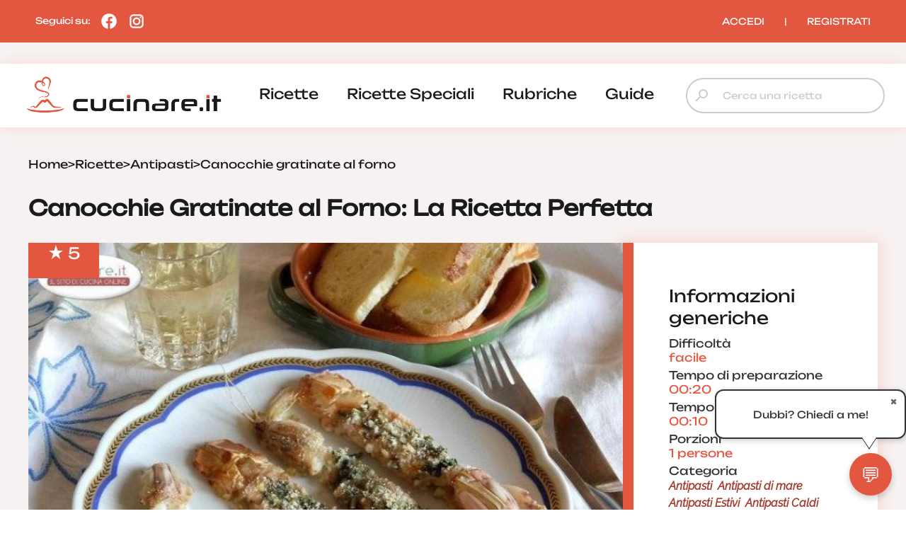

--- FILE ---
content_type: text/html; charset=UTF-8
request_url: https://www.cucinare.it/ricetta/canocchie-gratinate-al-forno
body_size: 25821
content:

<!DOCTYPE html>
<html lang="it">
<head>

<meta http-equiv="Content-Type" content="text/html; charset=utf-8" />
<title>CANOCCHIE GRATINATE AL FORNO | cucinare.it</title>

<meta name="description" content="Prova le deliziose Canocchie Gratinate Al Forno con la mia ricetta semplice e gustosa. Perfette per un pasto speciale!">
<meta name="robots" content="index, follow, max-image-preview:large">
<meta name="generator" content="Acquawebadv.it">


<link rel="preload" as="image" href="https://www.cucinare.it/i/YjRlZDJkNTNB84ZL3VwbG9hZHMvd3AtY29udGVudC91cGxvYWRzLzIwMTYvMDEvY2Fub2NjaGllX2dyYXRpbmF0ZV9hbF9mb3Juby5qcGd8ODQwfDU3MnxqcGVnfA/840x572-canocchie_gratinate_al_forno.jpeg"
	  imagesrcset="https://www.cucinare.it/i/YmFlMmViNBDJ8ZL34VwbG9hZHMvd3AtY29udGVudC91cGxvYWRzLzIwMTYvMDEvY2Fub2NjaGllX2dyYXRpbmF0ZV9hbF9mb3Juby5qcGd8MjQwfDI0MHxqcGVnfEM/240x240-canocchie_gratinate_al_forno.jpeg 240w,
				   https://www.cucinare.it/i/OTRhYzhlNj4Bd8ZL3VwbG9hZHMvd3AtY29udGVudC91cGxvYWRzLzIwMTYvMDEvY2Fub2NjaGllX2dyYXRpbmF0ZV9hbF9mb3Juby5qcGd8NDgwfDQ4MHxqcGVnfEM/480x480-canocchie_gratinate_al_forno.jpeg 480w,
				   https://www.cucinare.it/i/YWI0YjgzZTZ8BZ4L3VwbG9hZHMvd3AtY29udGVudC91cGxvYWRzLzIwMTYvMDEvY2Fub2NjaGllX2dyYXRpbmF0ZV9hbF9mb3Juby5qcGd8NTYwfDM4MXxqcGVnfA/560x381-canocchie_gratinate_al_forno.jpeg 560w,
				   https://www.cucinare.it/i/YjRlZDJkNTNB84ZL3VwbG9hZHMvd3AtY29udGVudC91cGxvYWRzLzIwMTYvMDEvY2Fub2NjaGllX2dyYXRpbmF0ZV9hbF9mb3Juby5qcGd8ODQwfDU3MnxqcGVnfA/840x572-canocchie_gratinate_al_forno.jpeg 840w"
	  imagesizes="100vw" fetchpriority="high">
<link rel="image_src" href="https://www.cucinare.it/uploads/wp-content/uploads/2016/01/canocchie_gratinate_al_forno.jpg">
<meta name="thumbnail" content="https://www.cucinare.it/uploads/wp-content/uploads/2016/01/canocchie_gratinate_al_forno-280x280.jpg" />

<meta property="og:locale" content="it_IT"/>
<meta property="og:type" content="Website"/>
<meta property="og:title" content="CANOCCHIE GRATINATE AL FORNO | cucinare.it">
<meta property="og:description" content="Prova le deliziose Canocchie Gratinate Al Forno con la mia ricetta semplice e gustosa. Perfette per un pasto speciale!">	
<meta property="og:url" content="https://www.cucinare.it/ricetta/canocchie-gratinate-al-forno"/>
<meta property="og:site_name" content="Cucinare.it"/>
													  
<meta property="og:image" content="https://www.cucinare.it/i/YjRlZDJkNTNB84ZL3VwbG9hZHMvd3AtY29udGVudC91cGxvYWRzLzIwMTYvMDEvY2Fub2NjaGllX2dyYXRpbmF0ZV9hbF9mb3Juby5qcGd8ODQwfDU3MnxqcGVnfA/840x572-canocchie_gratinate_al_forno.jpeg">
<meta property="og:image:width" content="840" />
<meta property="og:image:height" content="572" />

<meta property="og:image" content="https://www.cucinare.it/i/Yzc0Yjcw4Yjl8ZL3VwBbG9hZHMvd3AtY29udGVudC91cGxvYWRzLzIwMTYvMDEvY2Fub2NjaGllX2dyYXRpbmF0ZV9hbF9mb3Juby5qcGd8NDgwfDQ4MHxqcGVnfA/480x480-canocchie_gratinate_al_forno.jpeg">
<meta property="og:image:width" content="480" />
<meta property="og:image:height" content="480" />
											  
<meta property="og:image:type" content="image/jpeg" />
<meta property="og:image:alt" content="Prova le deliziose Canocchie Gratinate Al Forno con la mia ricetta semplice e gustosa. Perfette per un pasto speciale!" />
																			
<meta name="twitter:image" content="https://www.cucinare.it/i/YjRlZDJkNTNB84ZL3VwbG9hZHMvd3AtY29udGVudC91cGxvYWRzLzIwMTYvMDEvY2Fub2NjaGllX2dyYXRpbmF0ZV9hbF9mb3Juby5qcGd8ODQwfDU3MnxqcGVnfA/840x572-canocchie_gratinate_al_forno.jpeg">
<meta name="twitter:card" content="summary_large_image">
															  
																			  

<meta name="verification" content="7314ef890088a7d5a91471e1fc423a72" />

<link rel="canonical" href="https://www.cucinare.it/ricetta/canocchie-gratinate-al-forno" />
<!-- RESPONSIVE -->
<meta name='viewport' content='width=device-width, user-scalable=yes, initial-scale=1.0, minimum-scale=1.0, maximum-scale=5.0'>
<!-- RESPONSIVE -->
	<!-- ********************************************************************* -->
	<!-- <script async src="//pagead2.googlesyndication.com/pagead/js/adsbygoogle.js"></script> -->

<link rel="shortcut icon" type="image/x-icon" href="https://www.cucinare.it/template/IT/condivisi/grafica/favicon.ico?v=1">

<!-- //////////////////**************** CSS ****************////////////////// -->
<link href="https://www.cucinare.it/libs/minifier/convert_minify.php?absolute=https://www.cucinare.it/template/IT/condivisi&url=https://www.cucinare.it/template/IT/condivisi/css/reset-and-start.css" rel="stylesheet" type="text/css" media="screen">
<link href="https://www.cucinare.it/libs/minifier/convert_minify.php?absolute=https://www.cucinare.it/template/IT/desktopNEW2&url=https://www.cucinare.it/template/IT/desktopNEW2/css/megamenu-con-banner.css" rel="stylesheet" type="text/css" media="screen">
<link href="https://www.cucinare.it/libs/minifier/convert_minify.php?absolute=https://www.cucinare.it/template/IT/desktopNEW2&url=https://www.cucinare.it/template/IT/desktopNEW2/css/stili_overlay.css" rel="stylesheet" type="text/css" media="screen">
<link href="https://www.cucinare.it/libs/minifier/convert_minify.php?absolute=https://www.cucinare.it/template/IT/condivisi&url=https://www.cucinare.it/template/IT/condivisi/css/jquery-ui.min.css" rel="stylesheet" media="screen">

<!-- Extras -->
<link rel="stylesheet" type="text/css" href="https://www.cucinare.it/libs/minifier/convert_minify.php?absolute=https://www.cucinare.it/template/IT/desktopNEW2&url=https://www.cucinare.it/template/IT/desktopNEW2/css/commenti-feedback.css" media="screen">
<link rel="stylesheet" type="text/css" href="https://www.cucinare.it/libs/minifier/convert_minify.php?absolute=https://www.cucinare.it/template/IT/desktopNEW2&url=https://www.cucinare.it/template/IT/desktopNEW2/css/chatbot.css" media="screen">
<!-- <link rel="stylesheet" type="text/css" href="https://www.cucinare.it/libs/minifier/convert_minify.php?absolute=https://www.cucinare.it/template/IT/condivisi&url=https://www.cucinare.it/template/IT/condivisi/css/select2.css" media="screen"> -->


<!-- NUOVI CSS INIZIO -->
<link rel="preload" href="https://www.cucinare.it/template/IT/desktopNEW2/grafica/logo.png" as="image">
<link rel="preload" href="https://www.cucinare.it/template/IT/condivisi/font/Raleway-VariableFont_wght.ttf" as="font" type="font/ttf" crossorigin>
<link rel="preload" href="https://www.cucinare.it/template/IT/condivisi/font/Raleway-Italic-VariableFont_wght.ttf" as="font" type="font/ttf" crossorigin>
<link rel="preload" href="https://www.cucinare.it/template/IT/condivisi/font/Unbounded-VariableFont_wght.ttf" as="font" type="font/ttf" crossorigin>
<link rel="preload" href="https://www.cucinare.it/template/IT/condivisi/font/material-icons-sharp.woff2" as="font" type="font/woff2" crossorigin>
<style>
@font-face {
  font-family: "Raleway";
  src: url("https://www.cucinare.it/template/IT/condivisi/font/Raleway-VariableFont_wght.ttf");
  font-display: swap;
}
@font-face {
  font-family: "Raleway";
  src: url("https://www.cucinare.it/template/IT/condivisi/font/Raleway-Italic-VariableFont_wght.ttf");
  font-display: swap;
}
@font-face {
  font-family: "Unbounded";
  src: url("https://www.cucinare.it/template/IT/condivisi/font/Unbounded-VariableFont_wght.ttf");
  font-display: swap;
}
@font-face {
  font-family: "Material Icons Sharp";
  font-style: normal;
  font-weight: 400;
  font-display: block;
  src: url("https://www.cucinare.it/template/IT/condivisi/font/material-icons-sharp.woff2") format("woff2");
  font-display: swap;
}
.material-icons-sharp {
  font-family: "Material Icons Sharp";
  font-weight: normal;
  font-style: normal;
  font-size: 24px;
  line-height: 1;
  letter-spacing: normal;
  text-transform: none;
  display: inline-block;
  white-space: nowrap;
  word-wrap: normal;
  direction: ltr;
  -webkit-font-smoothing: antialiased;
  -moz-osx-font-smoothing: grayscale;
  text-rendering: optimizeLegibility;
  font-feature-settings: "liga";
}
</style>
<link rel="stylesheet" type="text/css" href="https://www.cucinare.it/libs/minifier/convert_minify.php?absolute=https://www.cucinare.it/template/IT/desktopNEW2&url=https://www.cucinare.it/template/IT/desktopNEW2/css/mainNEW.css" media="screen">
<!-- NUOVI FINE -->


<script src="https://www.cucinare.it/libs/minifier/convert_minify.php?absolute=https://www.cucinare.it/template/IT/condivisi&url=https://www.cucinare.it/template/IT/condivisi/scripts/jquery-3.7.1.min.js" ></script>						   
<script src="https://www.cucinare.it/libs/minifier/convert_minify.php?absolute=https://www.cucinare.it/template/IT/condivisi&url=https://www.cucinare.it/template/IT/condivisi/scripts/jquery-ui.min.js" defer></script> 






<script type="text/javascript" >
var siteURL="https://www.cucinare.it/";
var siteTemplateURL="https://www.cucinare.it/template/IT/desktopNEW2";
var templateSharedURL="https://www.cucinare.it/template/IT/condivisi";
														   

var createQueue = function () {
    var d = $.Deferred(),
        p = d.promise(),
        triggerQueue = function () {
            d.resolve();
        };

    return {
        addToQueue: p.then,
        triggerQueue: triggerQueue
    }
};
var swiperQueue = createQueue();
var overlayQueue = createQueue();

$(function() {
	$('[data-action="showMore"]').on('click', function() {
		$('#'+$(this).attr('data-rel')).css('max-height', 'none');
		$(this).parent().hide();
	});
		swiperQueue.triggerQueue();
	});
</script>

<script src="https://www.cucinare.it/libs/minifier/convert_minify.php?absolute=https://www.cucinare.it/template/IT/desktopNEW2&url=https://www.cucinare.it/template/IT/desktopNEW2/scripts/overlay_userbox.js" type="text/javascript" onload="overlayQueue.triggerQueue();" async></script>




	<!--<script src="https://www.cucinare.it/libs/minifier/convert_minify.php?absolute=https://www.cucinare.it/template/IT/condivisi&url=https://www.cucinare.it/template/IT/condivisi/scripts/offerta_form_registrazione.js" ></script>-->
    <!-- <script src="https://www.cucinare.it/libs/minifier/convert_minify.php?absolute=https://www.cucinare.it/template/IT/condivisi&url=https://www.cucinare.it/template/IT/condivisi/scripts/select2.min.js" ></script> -->
	<!--<script>$(function(){ $(".boxCommenti_js").load(siteURL+"box_commenti",{tipoCommento:0, elementoID: offertaID},function(){});});	</script>-->
	
		
		
		<script type="application/ld+json" >
		{
		  "@context": "http://schema.org/",
		  "@graph":[
		  { "@type":"WebPage",
			"@id":"https://www.cucinare.it/ricetta/canocchie-gratinate-al-forno",
			"url": "https://www.cucinare.it/ricetta/canocchie-gratinate-al-forno",
			"name":"Canocchie gratinate al forno",
			"isPartOf":{"@id":"https://www.cucinare.it"},
			"image":["https://www.cucinare.it/i/YjRlZDJkNTNB84ZL3VwbG9hZHMvd3AtY29udGVudC91cGxvYWRzLzIwMTYvMDEvY2Fub2NjaGllX2dyYXRpbmF0ZV9hbF9mb3Juby5qcGd8ODQwfDU3MnxqcGVnfA/840x572-canocchie_gratinate_al_forno.jpeg","https://www.cucinare.it/i/MDIyOTkxYjZZB8L43VwbG9hZHMvd3AtY29udGVudC91cGxvYWRzLzIwMTYvMDEvY2Fub2NjaGllX2dyYXRpbmF0ZV9hbF9mb3Juby5qcGd8MTY4MHwxMTQ0fGpwZWd8/1680x1144-canocchie_gratinate_al_forno.jpeg","https://www.cucinare.it/i/YWI0YjgzZTZ8BZ4L3VwbG9hZHMvd3AtY29udGVudC91cGxvYWRzLzIwMTYvMDEvY2Fub2NjaGllX2dyYXRpbmF0ZV9hbF9mb3Juby5qcGd8NTYwfDM4MXxqcGVnfA/560x381-canocchie_gratinate_al_forno.jpeg","https://www.cucinare.it/i/MjMwZmU5YmZZ48L3BVwbG9hZHMvd3AtY29udGVudC91cGxvYWRzLzIwMTYvMDEvY2Fub2NjaGllX2dyYXRpbmF0ZV9hbF9mb3Juby5qcGd8MTEyMHw3NjJ8anBlZ3w/1120x762-canocchie_gratinate_al_forno.jpeg","https://www.cucinare.it/i/OTRhYzhlNj4Bd8ZL3VwbG9hZHMvd3AtY29udGVudC91cGxvYWRzLzIwMTYvMDEvY2Fub2NjaGllX2dyYXRpbmF0ZV9hbF9mb3Juby5qcGd8NDgwfDQ4MHxqcGVnfEM/480x480-canocchie_gratinate_al_forno.jpeg","https://www.cucinare.it/i/YTM4Yzc3MW4J8ZL3BVwbG9hZHMvd3AtY29udGVudC91cGxvYWRzLzIwMTYvMDEvY2Fub2NjaGllX2dyYXRpbmF0ZV9hbF9mb3Juby5qcGd8OTYwfDk2MHxqcGVnfEM/960x960-canocchie_gratinate_al_forno.jpeg","https://www.cucinare.it/i/YmFlMmViNBDJ8ZL34VwbG9hZHMvd3AtY29udGVudC91cGxvYWRzLzIwMTYvMDEvY2Fub2NjaGllX2dyYXRpbmF0ZV9hbF9mb3Juby5qcGd8MjQwfDI0MHxqcGVnfEM/240x240-canocchie_gratinate_al_forno.jpeg"],
			"thumbnailUrl": "https://www.cucinare.it/i/OTRhYzhlNj4Bd8ZL3VwbG9hZHMvd3AtY29udGVudC91cGxvYWRzLzIwMTYvMDEvY2Fub2NjaGllX2dyYXRpbmF0ZV9hbF9mb3Juby5qcGd8NDgwfDQ4MHxqcGVnfEM/480x480-canocchie_gratinate_al_forno.jpeg",
			"datePublished": "2016-01-05T20:11:42.000+01:00",
			"dateModified": "2016-01-05T20:11:42.000+01:00",
			"description": "Ecco un antipasto a base di pesce, sfizioso e veramente delizioso: canocchie gratinate al forno. Il piatto può essere servito come antipasto alle dosi indicate nella ricetta, ma se volete proporlo come secondo piatto basterà aumentare il numero di canocchie per persona, almeno 6 per ciascuno. CONE FARE LE CANOCCHIE GRATINATE AL FORNOLe canocchie vanno aperte in modo da scoprirne la polpa che andrà cosparsa con aglio e prezzemolo tritati e una spolverata di pangrattato. Infine si inforna e dopo pochi minuti il piatto è pronto. Potete arricchire e rendere più brioso e fragrante il piatto spolverizzando con una bella macinata di pepe rosa. Servite questo antipasto ben caldo insieme a fettine di pane casereccio leggermente tostate e accompagnandolo con un buon bicchiere di vino bianco fruttato tipo Vernaccia. Se invece intendete proporlo come secondo piatto, potete abbinarlo a un contorno di zucchine alla mentuccia, oppure con verdure miste grigliate e gratinate al forno o ancora con un flan di patate.Tra le ricette con le canocchie, vi consiglio anche lle canocchie saltate in padella, decisamente da provare!",
			"inLanguage": "it-IT",
			"potentialAction": [{"@type": "ReadAction","target": ["https://www.cucinare.it/ricetta/canocchie-gratinate-al-forno"]}]
			},{
			"@type": "ImageObject",
			"inLanguage": "it-IT",
			"@id": "https://www.cucinare.it/ricetta/canocchie-gratinate-al-forno/#primaryimage",
			"url": "https://www.cucinare.it/i/MjMwZmU5YmZZ48L3BVwbG9hZHMvd3AtY29udGVudC91cGxvYWRzLzIwMTYvMDEvY2Fub2NjaGllX2dyYXRpbmF0ZV9hbF9mb3Juby5qcGd8MTEyMHw3NjJ8anBlZ3w/1120x762-canocchie_gratinate_al_forno.jpeg",
			"contentUrl": "https://www.cucinare.it/i/MjMwZmU5YmZZ48L3BVwbG9hZHMvd3AtY29udGVudC91cGxvYWRzLzIwMTYvMDEvY2Fub2NjaGllX2dyYXRpbmF0ZV9hbF9mb3Juby5qcGd8MTEyMHw3NjJ8anBlZ3w/1120x762-canocchie_gratinate_al_forno.jpeg",
			"width": 1120,
			"height": 762,
			"caption":"Canocchie gratinate al forno",
			"representativeOfPage" : true
			},{
			"@type": "Recipe",
		  "name":  "Canocchie gratinate al forno",
		  "image": ["https://www.cucinare.it/i/YjRlZDJkNTNB84ZL3VwbG9hZHMvd3AtY29udGVudC91cGxvYWRzLzIwMTYvMDEvY2Fub2NjaGllX2dyYXRpbmF0ZV9hbF9mb3Juby5qcGd8ODQwfDU3MnxqcGVnfA/840x572-canocchie_gratinate_al_forno.jpeg","https://www.cucinare.it/i/MDIyOTkxYjZZB8L43VwbG9hZHMvd3AtY29udGVudC91cGxvYWRzLzIwMTYvMDEvY2Fub2NjaGllX2dyYXRpbmF0ZV9hbF9mb3Juby5qcGd8MTY4MHwxMTQ0fGpwZWd8/1680x1144-canocchie_gratinate_al_forno.jpeg","https://www.cucinare.it/i/YWI0YjgzZTZ8BZ4L3VwbG9hZHMvd3AtY29udGVudC91cGxvYWRzLzIwMTYvMDEvY2Fub2NjaGllX2dyYXRpbmF0ZV9hbF9mb3Juby5qcGd8NTYwfDM4MXxqcGVnfA/560x381-canocchie_gratinate_al_forno.jpeg","https://www.cucinare.it/i/MjMwZmU5YmZZ48L3BVwbG9hZHMvd3AtY29udGVudC91cGxvYWRzLzIwMTYvMDEvY2Fub2NjaGllX2dyYXRpbmF0ZV9hbF9mb3Juby5qcGd8MTEyMHw3NjJ8anBlZ3w/1120x762-canocchie_gratinate_al_forno.jpeg","https://www.cucinare.it/i/OTRhYzhlNj4Bd8ZL3VwbG9hZHMvd3AtY29udGVudC91cGxvYWRzLzIwMTYvMDEvY2Fub2NjaGllX2dyYXRpbmF0ZV9hbF9mb3Juby5qcGd8NDgwfDQ4MHxqcGVnfEM/480x480-canocchie_gratinate_al_forno.jpeg","https://www.cucinare.it/i/YTM4Yzc3MW4J8ZL3BVwbG9hZHMvd3AtY29udGVudC91cGxvYWRzLzIwMTYvMDEvY2Fub2NjaGllX2dyYXRpbmF0ZV9hbF9mb3Juby5qcGd8OTYwfDk2MHxqcGVnfEM/960x960-canocchie_gratinate_al_forno.jpeg","https://www.cucinare.it/i/YmFlMmViNBDJ8ZL34VwbG9hZHMvd3AtY29udGVudC91cGxvYWRzLzIwMTYvMDEvY2Fub2NjaGllX2dyYXRpbmF0ZV9hbF9mb3Juby5qcGd8MjQwfDI0MHxqcGVnfEM/240x240-canocchie_gratinate_al_forno.jpeg"],
		  
		  "publisher": {
				"@context": "https://schema.org",
				"@type": "Organization",
				"name": "Cucinare.it",
				"logo": {
					"@type": "ImageObject",
					"url": "https://www.cucinare.it/template/IT/condivisi/grafica/logo_box.png",
					"width": "400px",
					"height": "400px"
				},
				"url": "https://www.cucinare.it"
			},
		  "alternativeHeadline": "Prova le deliziose Canocchie Gratinate Al Forno con la mia ricetta semplice e gustosa. Perfette per un pasto speciale!",
		  "keywords": ["canocchie gratinate al forno"," ricetta canocchie gratinate al forno"," pannocchie gratinate"," cicale di mare gratinate"," canocchie al forno"," pannocchie sl forno"," cicale di mare al forno",""],
		  

		  	"isPartOf": {   
		"@type": "CreativeWork",
		"name": "Cucinare.it"
		},
		"isAccessibleForFree": true,
		
		"author": [
		{
			"@type": "Organization",
			"name": "Gruppoimpiego24",
			"sameAs": "https://www.gruppoimpiego24.it/"
		}
		],
		"description": "Prova le deliziose Canocchie Gratinate Al Forno con la mia ricetta semplice e gustosa. Perfette per un pasto speciale!",
		
		 "headline":  "Canocchie gratinate al forno",
		 
		  
		  
		  "cookTime": "PT10M",
		  "prepTime": "PT20M",
		  "totalTime": "PT30M",

		  
		  
		  "recipeCategory": "Antipasti, Antipasti di mare, Antipasti Estivi, Antipasti Caldi",
		  
		  "url": "https://www.cucinare.it/ricetta/canocchie-gratinate-al-forno",
		  "dateModified": "2016-01-05T20:11:42.000+01:00",
	      "datePublished": "2016-01-05T20:11:42.000+01:00",
	
		  
		  
		  "recipeIngredient": ["4 grosse Canocchie","Aglio q.b.","Prezzemolo fresco q.b.","Pangrattato q.b.","1 cucchiaio di Olio extravergine di oliva"],
		  "interactionStatistic": {
			"@type": "InteractionCounter",
			"interactionType": "http://schema.org/Comment",
			"userInteractionCount": "3"
		  },"recipeInstructions": [{
				"@type": "HowToStep",
				"text": "1. Lavare bene le canocchie sotto acqua fresca corrente. Utilizzando le forbici, tagliate le zampette e le appendici che si trovano sul ventree. Tagliate il guscio lungo i 2 lati del corpo e sollevatelo: a questo punto si scoprirà la polpa e la canocchia sarà pronta per la preparazione."
				},{
				"@type": "HowToStep",
				"text": "2. Adagiatele in una pirofila unta con l'olio extravergine di oliva."
				,"image": ["https://www.cucinare.it/uploads/wp-content/uploads/img-editor/canocchie_gratinate_al_forno_preparazione_1.JPG"]},{
				"@type": "HowToStep",
				"text": "3. Spargete sulla polpa dei crostacei il trito di aglio e prezzemolo."
				,"image": ["https://www.cucinare.it/uploads/wp-content/uploads/img-editor/canocchie_gratinate_al_forno_preparazione_2.JPG"]},{
				"@type": "HowToStep",
				"text": "4. Spolverizzate con il pangrattato."
				,"image": ["https://www.cucinare.it/uploads/wp-content/uploads/img-editor/canocchie_gratinate_al_forno_preparazione_3.JPG"]},{
				"@type": "HowToStep",
				"text": "5. Mettete nel forno già caldo a 180 gradi lasciando cuocere per 10 minuti."
				,"image": ["https://www.cucinare.it/uploads/wp-content/uploads/img-editor/canocchie_gratinate_al_forno_preparazione_4.JPG"]},{
				"@type": "HowToStep",
				"text": "6. Trasferite le canocchie gratinate al forno su di un piatto individuale tenuto al caldo e servitele subito caldissime."
				,"image": ["https://www.cucinare.it/uploads/wp-content/uploads/img-editor/canocchie_gratinate_al_forno.JPG"]} ],
		  "recipeCuisine":"European",
		  "recipeYield": "1","aggregateRating": {
				"@type": "AggregateRating",
				"ratingValue": "5.0000",
				"reviewCount": "3"
			  } }
			]}
		  
		</script>
		    

	







<!--
    <script >
		var url_popup ='https://www.cucinare.it/registrazione-popup'; var w_popup=500;var h_popup=600;
	</script>
    <script src="https://www.cucinare.it/libs/minifier/convert_minify.php?absolute=https://www.cucinare.it/template/IT/condivisi&url=https://www.cucinare.it/template/IT/condivisi/scripts/popup_script.js" ></script>
    
--><script>
var shareURL="https://www.cucinare.it/ricetta/canocchie-gratinate-al-forno";
var offertaID=2222;
$(function(){
	overlayQueue.addToQueue( function() {crea_overlay('popup-registrazione','80%','80%');});
	
	$(".preferiti_js").click(function(){
		$.post(siteURL+"funzioni/funzioni-detect-loggato.php",{azione: 'preferiti', url: shareURL, id: offertaID, tipo: 0 },function(response){
			var data = $.parseJSON(response);
			if (data.ack == false){
				apri_overlay('popup-registrazione','https://www.cucinare.it/new-form-registrazione?tipoform=1');
			}else{
				alert(data.msg);
			}
		});
	});
	
	$(".banner_apri_popup_js a").click(function(){
		apri_overlay('popup-registrazione','https://www.cucinare.it/new-form-registrazione?tipoform=2');
		return false;
	});
	
	$(".azioni_js").hide();
	$(".tab-azioni_js").click(function(){
		var tab_ = $(this).attr("data-id");
		$(".azioni_js").hide();
		$(".azioni_js[data-rel='"+tab_+"']").show();	
	});
	
	
	$(".commenti_js").click(function(){
		$.post(siteURL+"funzioni/funzioni-detect-loggato.php",{azione: 'commenti'},function(response){
			var data = $.parseJSON(response);
			if (data.ack == false){
				apri_overlay('popup-registrazione','https://www.cucinare.it/new-form-registrazione?tipoform=1');
			}
			/*
			else{
				$('html, body').stop().animate({
				 'scrollTop': $(".anchor_commenti_js").offset().top - $("header nav").height()
				}, 1200, 'swing', function() { 
				});
			}
			*/
		});
	});
});
</script>
</head>
<body>
	<div class="pageWrapper">
			<!-- /////////////// | Header | /////////////// -->
<header class="headerWrapper">
	<div class="headerTop">
		<div>Seguici su: 
			<a href="https://www.facebook.com/cucinareit" target="_blank" title="Seguici su Facebook"><i><?xml version="1.0"?><svg xmlns="http://www.w3.org/2000/svg"  viewBox="0 0 24 24" width="24px" height="24px">    <path d="M12,2C6.477,2,2,6.477,2,12c0,5.013,3.693,9.153,8.505,9.876V14.65H8.031v-2.629h2.474v-1.749 c0-2.896,1.411-4.167,3.818-4.167c1.153,0,1.762,0.085,2.051,0.124v2.294h-1.642c-1.022,0-1.379,0.969-1.379,2.061v1.437h2.995 l-0.406,2.629h-2.588v7.247C18.235,21.236,22,17.062,22,12C22,6.477,17.523,2,12,2z"/></svg></i></a>
			<a href="https://www.instagram.com/cucinare.it/" target="_blank" title="Seguici su Instagram"><i><?xml version="1.0"?><svg xmlns="http://www.w3.org/2000/svg"  viewBox="0 0 24 24" width="24px" height="24px">    <path d="M 8 3 C 5.243 3 3 5.243 3 8 L 3 16 C 3 18.757 5.243 21 8 21 L 16 21 C 18.757 21 21 18.757 21 16 L 21 8 C 21 5.243 18.757 3 16 3 L 8 3 z M 8 5 L 16 5 C 17.654 5 19 6.346 19 8 L 19 16 C 19 17.654 17.654 19 16 19 L 8 19 C 6.346 19 5 17.654 5 16 L 5 8 C 5 6.346 6.346 5 8 5 z M 17 6 A 1 1 0 0 0 16 7 A 1 1 0 0 0 17 8 A 1 1 0 0 0 18 7 A 1 1 0 0 0 17 6 z M 12 7 C 9.243 7 7 9.243 7 12 C 7 14.757 9.243 17 12 17 C 14.757 17 17 14.757 17 12 C 17 9.243 14.757 7 12 7 z M 12 9 C 13.654 9 15 10.346 15 12 C 15 13.654 13.654 15 12 15 C 10.346 15 9 13.654 9 12 C 9 10.346 10.346 9 12 9 z"/></svg></i></a>
		</div>
		<div><div class="box_utente_js">
    <nav class="navLogin">
		<a href="https://www.cucinare.it/login" rel="nofollow">ACCEDI</a>
		<span class="navSeparatore">|</span> 
		<a href="https://www.cucinare.it/registrazione-utente">REGISTRATI</a>
	</nav>
</div></div>
	</div>
	<div class="headerBottom">
		<div>
			<div class="headerTopMobile">
				<a class="logo" href="https://www.cucinare.it" title="cucinare.it"></a>
				<button class="hamburgerMenu toggleMenuMobile_js" aria-label="Menu"></button>
			</div>
			<div class="desktopMenu"><nav id="menu-wrapper" class="clearfix" data-breakpoint="800">
<ul class="nav mr-3">
		<li class="menu-top"><a href="https://www.cucinare.it/categoria/ricette">ricette</a><div class="velone p-3"><div class="content-sotto-menu"><div class="nav-column"><div class="titoloCategoria-menuTop"><a href="https://www.cucinare.it/categoria/antipasti">antipasti</a></div></div>          
<div class="nav-column"><div class="titoloCategoria-menuTop"><a href="https://www.cucinare.it/categoria/primi">primi</a></div></div>          
<div class="nav-column"><div class="titoloCategoria-menuTop"><a href="https://www.cucinare.it/categoria/secondi">secondi</a></div></div>          
<div class="nav-column"><div class="titoloCategoria-menuTop"><a href="https://www.cucinare.it/categoria/contorni">contorni</a></div></div>          
<div class="nav-column"><div class="titoloCategoria-menuTop"><a href="https://www.cucinare.it/categoria/decorazioni">decorazioni</a></div></div>          
<div class="nav-column"><div class="titoloCategoria-menuTop"><a href="https://www.cucinare.it/categoria/lievitati">lievitati</a></div></div>          
<div class="nav-column"><div class="titoloCategoria-menuTop"><a href="https://www.cucinare.it/categoria/dolci">dolci</a></div></div>          
<div class="nav-column"><div class="titoloCategoria-menuTop"><a href="https://www.cucinare.it/categoria/in-evidenza">in evidenza</a></div></div>          
<div class="nav-column"><div class="titoloCategoria-menuTop"><a href="https://www.cucinare.it/categoria/ricette-estive">ricette estive</a></div></div>          
</div></div></li>		<li class="menu-top"><a href="https://www.cucinare.it/categoria/ricette-speciali">ricette speciali</a><div class="velone p-3"><div class="content-sotto-menu"><div class="nav-column"><div class="titoloCategoria-menuTop"><a href="https://www.cucinare.it/categoria/ricette-natalizie">ricette natalizie</a></div></div>          
<div class="nav-column"><div class="titoloCategoria-menuTop"><a href="https://www.cucinare.it/categoria/ricette-san-silvestro-e-capodanno">ricette san silvestro e capodanno</a></div></div>          
<div class="nav-column"><div class="titoloCategoria-menuTop"><a href="https://www.cucinare.it/categoria/ricette-befana">ricette befana</a></div></div>          
<div class="nav-column"><div class="titoloCategoria-menuTop"><a href="https://www.cucinare.it/categoria/ricette-di-halloween">ricette di halloween</a></div></div>          
<div class="nav-column"><div class="titoloCategoria-menuTop"><a href="https://www.cucinare.it/categoria/ricette-san-valentino">ricette san valentino</a></div></div>          
<div class="nav-column"><div class="titoloCategoria-menuTop"><a href="https://www.cucinare.it/categoria/ricette-di-carnevale">ricette di carnevale</a></div></div>          
<div class="nav-column"><div class="titoloCategoria-menuTop"><a href="https://www.cucinare.it/categoria/ricette-festa-della-donna">ricette festa della donna</a></div></div>          
<div class="nav-column"><div class="titoloCategoria-menuTop"><a href="https://www.cucinare.it/categoria/ricette-festa-del-papa">ricette festa del papà</a></div></div>          
<div class="nav-column"><div class="titoloCategoria-menuTop"><a href="https://www.cucinare.it/categoria/ricette-pasqua">ricette pasqua</a></div></div>          
</div></div></li>		<li class="menu-top"><a href="https://www.cucinare.it/rubriche">rubriche</a></li>		<li class="menu-top"><a href="https://www.cucinare.it/guide">guide</a><div class="velone p-3"><div class="content-sotto-menu"><div class="nav-column"><div class="titoloCategoria-menuTop"><a href="https://www.cucinare.it/guide/ingredienti">ingredienti</a></div></div>          
<div class="nav-column"><div class="titoloCategoria-menuTop"><a href="https://www.cucinare.it/guide/pulire-e-tagliare">pulire e tagliare</a></div></div>          
<div class="nav-column"><div class="titoloCategoria-menuTop"><a href="https://www.cucinare.it/guide/come-fare">come fare</a></div></div>          
<div class="nav-column"><div class="titoloCategoria-menuTop"><a href="https://www.cucinare.it/guide/i-nostri-menu">i nostri menu</a></div></div>          
</div></div></li></ul>
</nav></div>
			<div class="ricerca"><form action="/"  method="get" style="width:100%;" >
	<input type="hidden" name="p" value="elenco-ricette">
	<div class="inputContainer">
		<i class="material-icons-sharp search"></i>
		<input type="search" placeholder="Cerca una ricetta" name="cosa"  autocomplete='off' data-l='0' value="">
	</div>
	<span style="display: none;"><button type="submit" data-l='3'>Cerca</button></span>
</form>
</div>
		</div>
	</div>
	
<div class="menu-mobile">
	<div class="menu-mobile-header">
		<div><img src="https://www.cucinare.it/template/IT/condivisi/grafica/logo-cucinare-bianco.png" alt="cucinare.it" width="200" height="47"><i class="material-icons-sharp close toggleMenuMobile_js"></i></div>
		<div class="ricerca"><form action="/"  method="get" style="width:100%;" >
	<input type="hidden" name="p" value="elenco-ricette">
	<div class="inputContainer">
		<i class="material-icons-sharp search"></i>
		<input type="search" placeholder="Cerca una ricetta" name="cosa"  autocomplete='off' data-l='0' value="">
	</div>
	<span style="display: none;"><button type="submit" data-l='3'>Cerca</button></span>
</form>
</div>
	</div>
	<nav class="menu-mobile-main">
					<div>
						<a href="https://www.cucinare.it/categoria/ricette">ricette</a>
								</div>
		
							<div>
						<a href="https://www.cucinare.it/categoria/ricette-speciali">ricette speciali</a>
								</div>
		
							<div>
						<a href="https://www.cucinare.it/rubriche">rubriche</a>
								</div>
		
							<div>
						<a class="menu-mobile-sub_js" data-catid="126">guide</a>
						                <div class="menu-mobile-sub" data-rel="126">
                    					<div><a href="https://www.cucinare.it/guide/ingredienti">ingredienti</a></div>
			
											<div><a href="https://www.cucinare.it/guide/pulire-e-tagliare">pulire e tagliare</a></div>
			
											<div><a href="https://www.cucinare.it/guide/come-fare">come fare</a></div>
			
											<div><a href="https://www.cucinare.it/guide/i-nostri-menu">i nostri menu</a></div>
			
						                </div>
					</div>
		
				</nav>
	<div class="menu-mobile-footer box_utente_mobile_js">
		    <nav class="navLogin">
		<a href="https://www.cucinare.it/login" rel="nofollow">ACCEDI</a>
		<span class="navSeparatore">|</span> 
		<a href="https://www.cucinare.it/registrazione-utente">REGISTRATI</a>
	</nav>
	</div>
</div>
<script>
$('a.menu-mobile-sub_js').on('click', function() {
	$(this).parent().find('[data-rel="'+$(this).attr('data-catid')+'"]').toggle();
});
</script></header>
<!-- /////////////// | /Header | /////////////// -->
<script>
$('.toggleMenuMobile_js').on('click', function(){$('.menu-mobile').toggleClass('show');});
</script>		<main class="mainWrapper ricetta">
			<div class="row boxed">
				
<nav class="breadcrumb">
    <ul itemscope itemtype="http://schema.org/BreadcrumbList">
        <li itemprop="itemListElement" itemscope itemtype="http://schema.org/ListItem">
            <a class="breadcrumb-item active"  itemprop='item' href="https://www.cucinare.it" title="home"> <span itemprop='name'>Home</span></a>
            <meta itemprop="position" content="1" />
        </li>
        <!-- <li>&gt;</li> -->
        <li>&gt;</li>
					<li itemprop='itemListElement' itemscope itemtype='http://schema.org/ListItem' >
						<a itemprop='item' href='https://www.cucinare.it/categoria/ricette'>
							<span itemprop='name' >Ricette</span>
						</a>
						<meta itemprop='position' content='2' />
					</li><li>&gt;</li>
					<li itemprop='itemListElement' itemscope itemtype='http://schema.org/ListItem' >
						<a itemprop='item' href='https://www.cucinare.it/categoria/antipasti'>
							<span itemprop='name' >Antipasti</span>
						</a>
						<meta itemprop='position' content='3' />
					</li>
				<li>&gt;</li>
				<li itemprop='itemListElement' itemscope itemtype='http://schema.org/ListItem' >
					<a itemprop='item' href='#' >
						<span itemprop='name'>Canocchie gratinate al forno</span>
					</a>
					<meta itemprop='position' content='4' />
				</li>    </ul>
</nav>
 
			</div>
			<article class="dettaglioRicetta boxed">
				
					<h1>Canocchie Gratinate al Forno: La Ricetta Perfetta</h1>
				
				<section class="row dettaglioRicetta-copertina">
					<figure class="col w70">
						<!--<img src="/uploads/wp-content/uploads/2016/01/canocchie_gratinate_al_forno.jpg" alt="Canocchie gratinate al forno">-->
						<picture><source media="(min-width: 840px)" srcset="/i/YjRlZDJkNTNB84ZL3VwbG9hZHMvd3AtY29udGVudC91cGxvYWRzLzIwMTYvMDEvY2Fub2NjaGllX2dyYXRpbmF0ZV9hbF9mb3Juby5qcGd8ODQwfDU3MnxqcGVnfA/840x572-canocchie_gratinate_al_forno.jpeg 1x, /i/MDIyOTkxYjZZB8L43VwbG9hZHMvd3AtY29udGVudC91cGxvYWRzLzIwMTYvMDEvY2Fub2NjaGllX2dyYXRpbmF0ZV9hbF9mb3Juby5qcGd8MTY4MHwxMTQ0fGpwZWd8/1680x1144-canocchie_gratinate_al_forno.jpeg 2x">
<source media="(min-width: 560px)" srcset="/i/YWI0YjgzZTZ8BZ4L3VwbG9hZHMvd3AtY29udGVudC91cGxvYWRzLzIwMTYvMDEvY2Fub2NjaGllX2dyYXRpbmF0ZV9hbF9mb3Juby5qcGd8NTYwfDM4MXxqcGVnfA/560x381-canocchie_gratinate_al_forno.jpeg 1x, /i/MjMwZmU5YmZZ48L3BVwbG9hZHMvd3AtY29udGVudC91cGxvYWRzLzIwMTYvMDEvY2Fub2NjaGllX2dyYXRpbmF0ZV9hbF9mb3Juby5qcGd8MTEyMHw3NjJ8anBlZ3w/1120x762-canocchie_gratinate_al_forno.jpeg 2x">
<source media="(min-width: 480px)" srcset="/i/OTRhYzhlNj4Bd8ZL3VwbG9hZHMvd3AtY29udGVudC91cGxvYWRzLzIwMTYvMDEvY2Fub2NjaGllX2dyYXRpbmF0ZV9hbF9mb3Juby5qcGd8NDgwfDQ4MHxqcGVnfEM/480x480-canocchie_gratinate_al_forno.jpeg 1x, /i/YTM4Yzc3MW4J8ZL3BVwbG9hZHMvd3AtY29udGVudC91cGxvYWRzLzIwMTYvMDEvY2Fub2NjaGllX2dyYXRpbmF0ZV9hbF9mb3Juby5qcGd8OTYwfDk2MHxqcGVnfEM/960x960-canocchie_gratinate_al_forno.jpeg 2x">
<source media="(min-width: 240px)" srcset="/i/YmFlMmViNBDJ8ZL34VwbG9hZHMvd3AtY29udGVudC91cGxvYWRzLzIwMTYvMDEvY2Fub2NjaGllX2dyYXRpbmF0ZV9hbF9mb3Juby5qcGd8MjQwfDI0MHxqcGVnfEM/240x240-canocchie_gratinate_al_forno.jpeg 1x, /i/OTRhYzhlNj4Bd8ZL3VwbG9hZHMvd3AtY29udGVudC91cGxvYWRzLzIwMTYvMDEvY2Fub2NjaGllX2dyYXRpbmF0ZV9hbF9mb3Juby5qcGd8NDgwfDQ4MHxqcGVnfEM/480x480-canocchie_gratinate_al_forno.jpeg 2x">
<img src="/i/YmFlMmViNBDJ8ZL34VwbG9hZHMvd3AtY29udGVudC91cGxvYWRzLzIwMTYvMDEvY2Fub2NjaGllX2dyYXRpbmF0ZV9hbF9mb3Juby5qcGd8MjQwfDI0MHxqcGVnfEM/240x240-canocchie_gratinate_al_forno.jpeg" srcset="/i/YmFlMmViNBDJ8ZL34VwbG9hZHMvd3AtY29udGVudC91cGxvYWRzLzIwMTYvMDEvY2Fub2NjaGllX2dyYXRpbmF0ZV9hbF9mb3Juby5qcGd8MjQwfDI0MHxqcGVnfEM/240x240-canocchie_gratinate_al_forno.jpeg 1x, /i/OTRhYzhlNj4Bd8ZL3VwbG9hZHMvd3AtY29udGVudC91cGxvYWRzLzIwMTYvMDEvY2Fub2NjaGllX2dyYXRpbmF0ZV9hbF9mb3Juby5qcGd8NDgwfDQ4MHxqcGVnfEM/480x480-canocchie_gratinate_al_forno.jpeg 2x" alt="Canocchie gratinate al forno"></picture>						<div class="voto"><i class="material-icons-sharp star_rate"></i>5</div>
					</figure>
					<aside class="col w30 dettaglioRicetta-informazioni">
						
							<h2>Informazioni generiche</h2>
						
						<dl>
							<dt>Difficoltà</dt>
							<dd>facile</dd>
							<dt>Tempo di preparazione</dt>
							<dd>00:20</dd>
							<dt>Tempo di cottura</dt>
							<dd>00:10</dd>
							<dt>Porzioni</dt>
							<dd>1 persone</dd>

							<dt>Categoria</dt>
							<dd class="WYSIWYG" >
															<a  href="https://www.cucinare.it/categoria/antipasti" >Antipasti</a>&nbsp;
																<a  href="https://www.cucinare.it/categoria/antipasti-di-mare" >Antipasti di mare</a>&nbsp;
																<a  href="https://www.cucinare.it/categoria/antipasti-estivi" >Antipasti Estivi</a>&nbsp;
																<a  href="https://www.cucinare.it/categoria/antipasti-caldi" >Antipasti Caldi</a>&nbsp;
															</dd>
													</dl>
					</aside>
				</section>
				<div class="row dettaglioRicetta-paragrafi">
					<div class="col w70">
						<div class="dettaglioRicetta-nav">
							<ul>
								<li><a href="#ingredienti">INGREDIENTI</a></li>
								<li><a href="#procedimento">PROCEDIMENTO</a></li>
								<li><a href="#commenti" class="commenti_js">COMMENTI</a></li>
							</ul>
							<div>
								<a class="toolbarBtn" title="Condividi su WhatsApp" href="https://wa.me/?text=https%3A%2F%2Fwww.cucinare.it%2Fricetta%2Fcanocchie-gratinate-al-forno"><?xml version="1.0"?><svg xmlns="http://www.w3.org/2000/svg"  viewBox="0 0 50 50" width="50px" height="50px">    <path d="M25,2C12.318,2,2,12.318,2,25c0,3.96,1.023,7.854,2.963,11.29L2.037,46.73c-0.096,0.343-0.003,0.711,0.245,0.966 C2.473,47.893,2.733,48,3,48c0.08,0,0.161-0.01,0.24-0.029l10.896-2.699C17.463,47.058,21.21,48,25,48c12.682,0,23-10.318,23-23 S37.682,2,25,2z M36.57,33.116c-0.492,1.362-2.852,2.605-3.986,2.772c-1.018,0.149-2.306,0.213-3.72-0.231 c-0.857-0.27-1.957-0.628-3.366-1.229c-5.923-2.526-9.791-8.415-10.087-8.804C15.116,25.235,13,22.463,13,19.594 s1.525-4.28,2.067-4.864c0.542-0.584,1.181-0.73,1.575-0.73s0.787,0.005,1.132,0.021c0.363,0.018,0.85-0.137,1.329,1.001 c0.492,1.168,1.673,4.037,1.819,4.33c0.148,0.292,0.246,0.633,0.05,1.022c-0.196,0.389-0.294,0.632-0.59,0.973 s-0.62,0.76-0.886,1.022c-0.296,0.291-0.603,0.606-0.259,1.19c0.344,0.584,1.529,2.493,3.285,4.039 c2.255,1.986,4.158,2.602,4.748,2.894c0.59,0.292,0.935,0.243,1.279-0.146c0.344-0.39,1.476-1.703,1.869-2.286 s0.787-0.487,1.329-0.292c0.542,0.194,3.445,1.604,4.035,1.896c0.59,0.292,0.984,0.438,1.132,0.681 C37.062,30.587,37.062,31.755,36.57,33.116z"/></svg></a>
								<button class="toolbarBtn preferiti_js" aria-label="Aggiungi ai preferiti"><i class="material-icons-sharp favorite_border"></i></button>
							</div>
						</div>
						<section class="dettaglioRicetta-descrizione">
							
								<h2>Descrizione</h2>
							
							<div class="WYSIWYG">Ecco un <a href="https://www.cucinare.it/categoria/antipasti-di-mare">antipasto</a> a base di pesce, sfizioso e veramente delizioso: <strong>canocchie gratinate al forno</strong>. Il piatto può essere servito come antipasto alle dosi indicate nella ricetta, ma se volete proporlo come secondo piatto basterà aumentare il numero di canocchie per persona, almeno 6 per ciascuno. <br /><strong>CONE FARE LE CANOCCHIE GRATINATE AL FORNO</strong><br />Le canocchie vanno aperte in modo da scoprirne la polpa che andrà cosparsa con<a href="https://www.cucinare.it/guide/ingredienti/laglio"> aglio</a> e <a href="https://www.cucinare.it/guide/ingredienti/il-prezzemolo">prezzemolo</a> tritati e una spolverata di pangrattato. Infine si inforna e dopo pochi minuti il piatto è pronto. Potete arricchire e rendere più brioso e fragrante il piatto spolverizzando con una bella macinata di pepe rosa. Servite questo antipasto ben caldo insieme a fettine di pane casereccio leggermente tostate e accompagnandolo con un buon bicchiere di vino bianco fruttato tipo Vernaccia. Se invece intendete proporlo come secondo piatto, potete abbinarlo a un contorno di <a href="https://www.cucinare.it/ricetta/zucchine-alla-mentuccia-e-erba-cipollina-in-salsa-di-aceto-aromatica">zucchine alla mentuccia</a>, oppure con <a href="https://www.cucinare.it/ricetta/tris-di-verdure-grigliate-e-gratinate-al-forno-con-dragoncello">verdure miste grigliate e gratinate al forno</a> o ancora con un <a href="https://www.cucinare.it/ricetta/flan-di-patate">flan di patate</a>.<br />Tra le<strong> ricette con le canocchie</strong>, vi consiglio anche lle <a href="https://www.cucinare.it/ricetta/canocchie-saltate-in-padella"><strong>canocchie saltate in padella,</strong></a> decisamente da provare!</div>
							<div class="col-12 d-flex text-center">
</div>
						</section>
						
						
						
												<section id="ingredienti" class="dettaglioRicetta-ingredienti">
							
								<h2>Ingredienti</h2>
							
							<div>
								<ul>
																<li><a href="https://www.cucinare.it/guide/ingredienti/cicale-di-mare" title="Cicale di mare"> 4 grosse Canocchie</a></li>
																	  																	<li><a href="https://www.cucinare.it/guide/ingredienti/laglio" title="Aglio"> Aglio q.b.</a></li>
																	  																	<li><a href="https://www.cucinare.it/guide/ingredienti/il-prezzemolo" title="Prezzemolo"> Prezzemolo fresco q.b.</a></li>
																	  																	<li><a href="https://www.cucinare.it/guide/ingredienti/pangrattato" title="Pangrattato"> Pangrattato q.b.</a></li>
																	  																	<li><a href="https://www.cucinare.it/guide/ingredienti/olio-extravergine-di-oliva-il-re-della-tavola" title="Olio extravergine di oliva"> 1 cucchiaio di Olio extravergine di oliva</a></li>
																	  																</ul>
							</div>
						</section>
						<section id="procedimento" class="dettaglioRicetta-procedimento">
								<br>
								<h2><strong>COME PREPARARE LE CANOCCHIE GRATINATE AL FORNO</strong></h2>
								<br>
								<h2>Procedimento  </h2>
							
							<div>
																	<div class="fotoContainer">
																			<figure>
											<!--<img width="100%" src="/uploads/wp-content/uploads/img-editor/canocchie_gratinate_al_forno_preparazione_1.JPG" alt="Canocchie gratinate al forno preparazione 1">-->
											<picture><source media="(min-width: 768px)" srcset="/i/Njg1MzIzZTRZB48L3VwbG9hZHMvd3AtY29udGVudC91cGxvYWRzL2ltZy1lZGl0b3IvY2Fub2NjaGllX2dyYXRpbmF0ZV9hbF9mb3Jub19wcmVwYXJhemlvbmVfMS5KUEd8MjY3fDE4MXx3ZWJwfA/267x181-canocchie_gratinate_al_forno_preparazione_1.webp 1x, /i/ZmJZjYjc1NTh8BL34VwbG9hZHMvd3AtY29udGVudC91cGxvYWRzL2ltZy1lZGl0b3IvY2Fub2NjaGllX2dyYXRpbmF0ZV9hbF9mb3Jub19wcmVwYXJhemlvbmVfMS5KUEd8NTM0fDM2Mnx3ZWJwfA/534x362-canocchie_gratinate_al_forno_preparazione_1.webp 2x, /i/NDNhODcwMDVZ8L43VBwbG9hZHMvd3AtY29udGVudC91cGxvYWRzL2ltZy1lZGl0b3IvY2Fub2NjaGllX2dyYXRpbmF0ZV9hbF9mb3Jub19wcmVwYXJhemlvbmVfMS5KUEd8MjY3fDE4MXxKUEd8/267x181-canocchie_gratinate_al_forno_preparazione_1.JPG 1x, /i/ZWJZmYWFkY2J8B4L3VwbG9hZHMvd3AtY29udGVudC91cGxvYWRzL2ltZy1lZGl0b3IvY2Fub2NjaGllX2dyYXRpbmF0ZV9hbF9mb3Jub19wcmVwYXJhemlvbmVfMS5KUEd8NTM0fDM2MnxKUEd8/534x362-canocchie_gratinate_al_forno_preparazione_1.JPG 2x">
<source media="(min-width: 560px)" srcset="/i/ODlmN2E1MTd8ZL43VBwbG9hZHMvd3AtY29udGVudC91cGxvYWRzL2ltZy1lZGl0b3IvY2Fub2NjaGllX2dyYXRpbmF0ZV9hbF9mb3Jub19wcmVwYXJhemlvbmVfMS5KUEd8MTcwfDEyMHx3ZWJwfA/170x120-canocchie_gratinate_al_forno_preparazione_1.webp 1x, /i/Mjg1N2YyMDZVB48L3VwbG9hZHMvd3AtY29udGVudC91cGxvYWRzL2ltZy1lZGl0b3IvY2Fub2NjaGllX2dyYXRpbmF0ZV9hbF9mb3Jub19wcmVwYXJhemlvbmVfMS5KUEd8MzQwfDI0MHx3ZWJwfA/340x240-canocchie_gratinate_al_forno_preparazione_1.webp 2x, /i/ZjdZlYmM4BOGN48L3VwbG9hZHMvd3AtY29udGVudC91cGxvYWRzL2ltZy1lZGl0b3IvY2Fub2NjaGllX2dyYXRpbmF0ZV9hbF9mb3Jub19wcmVwYXJhemlvbmVfMS5KUEd8MTcwfDEyMHxKUEd8/170x120-canocchie_gratinate_al_forno_preparazione_1.JPG 1x, /i/ZjFZiMGMxBYzZ48L3VwbG9hZHMvd3AtY29udGVudC91cGxvYWRzL2ltZy1lZGl0b3IvY2Fub2NjaGllX2dyYXRpbmF0ZV9hbF9mb3Jub19wcmVwYXJhemlvbmVfMS5KUEd8MzQwfDI0MHxKUEd8/340x240-canocchie_gratinate_al_forno_preparazione_1.JPG 2x">
<source media="(min-width: 380px)" srcset="/i/NjkwMTJiNTNZ48L3BVwbG9hZHMvd3AtY29udGVudC91cGxvYWRzL2ltZy1lZGl0b3IvY2Fub2NjaGllX2dyYXRpbmF0ZV9hbF9mb3Jub19wcmVwYXJhemlvbmVfMS5KUEd8MTEwfDgwfHdlYnB8/110x80-canocchie_gratinate_al_forno_preparazione_1.webp 1x, /i/YjAxMWUzNTh84ZBL3VwbG9hZHMvd3AtY29udGVudC91cGxvYWRzL2ltZy1lZGl0b3IvY2Fub2NjaGllX2dyYXRpbmF0ZV9hbF9mb3Jub19wcmVwYXJhemlvbmVfMS5KUEd8MjIwfDE2MHx3ZWJwfA/220x160-canocchie_gratinate_al_forno_preparazione_1.webp 2x, /i/Yjc0NjE0YWN84ZL3VwBbG9hZHMvd3AtY29udGVudC91cGxvYWRzL2ltZy1lZGl0b3IvY2Fub2NjaGllX2dyYXRpbmF0ZV9hbF9mb3Jub19wcmVwYXJhemlvbmVfMS5KUEd8MTEwfDgwfEpQR3w/110x80-canocchie_gratinate_al_forno_preparazione_1.JPG 1x, /i/ODFjZDEyYBWZ8ZL43VwbG9hZHMvd3AtY29udGVudC91cGxvYWRzL2ltZy1lZGl0b3IvY2Fub2NjaGllX2dyYXRpbmF0ZV9hbF9mb3Jub19wcmVwYXJhemlvbmVfMS5KUEd8MjIwfDE2MHxKUEd8/220x160-canocchie_gratinate_al_forno_preparazione_1.JPG 2x">
<img src="/i/NjkwMTJiNTNZ48L3BVwbG9hZHMvd3AtY29udGVudC91cGxvYWRzL2ltZy1lZGl0b3IvY2Fub2NjaGllX2dyYXRpbmF0ZV9hbF9mb3Jub19wcmVwYXJhemlvbmVfMS5KUEd8MTEwfDgwfHdlYnB8/110x80-canocchie_gratinate_al_forno_preparazione_1.webp" srcset="/i/NjkwMTJiNTNZ48L3BVwbG9hZHMvd3AtY29udGVudC91cGxvYWRzL2ltZy1lZGl0b3IvY2Fub2NjaGllX2dyYXRpbmF0ZV9hbF9mb3Jub19wcmVwYXJhemlvbmVfMS5KUEd8MTEwfDgwfHdlYnB8/110x80-canocchie_gratinate_al_forno_preparazione_1.webp 1x, /i/YjAxMWUzNTh84ZBL3VwbG9hZHMvd3AtY29udGVudC91cGxvYWRzL2ltZy1lZGl0b3IvY2Fub2NjaGllX2dyYXRpbmF0ZV9hbF9mb3Jub19wcmVwYXJhemlvbmVfMS5KUEd8MjIwfDE2MHx3ZWJwfA/220x160-canocchie_gratinate_al_forno_preparazione_1.webp 2x, /i/Yjc0NjE0YWN84ZL3VwBbG9hZHMvd3AtY29udGVudC91cGxvYWRzL2ltZy1lZGl0b3IvY2Fub2NjaGllX2dyYXRpbmF0ZV9hbF9mb3Jub19wcmVwYXJhemlvbmVfMS5KUEd8MTEwfDgwfEpQR3w/110x80-canocchie_gratinate_al_forno_preparazione_1.JPG 1x, /i/ODFjZDEyYBWZ8ZL43VwbG9hZHMvd3AtY29udGVudC91cGxvYWRzL2ltZy1lZGl0b3IvY2Fub2NjaGllX2dyYXRpbmF0ZV9hbF9mb3Jub19wcmVwYXJhemlvbmVfMS5KUEd8MjIwfDE2MHxKUEd8/220x160-canocchie_gratinate_al_forno_preparazione_1.JPG 2x" alt="Canocchie gratinate al forno preparazione 1" loading="lazy"></picture>											<figcaption>1</figcaption>
										</figure>
																			<figure>
											<!--<img width="100%" src="/uploads/wp-content/uploads/img-editor/canocchie_gratinate_al_forno_preparazione_2.JPG" alt="Canocchie gratinate al forno preparazione 2">-->
											<picture><source media="(min-width: 768px)" srcset="/i/ODNjYjBmZmF8ZL43VBwbG9hZHMvd3AtY29udGVudC91cGxvYWRzL2ltZy1lZGl0b3IvY2Fub2NjaGllX2dyYXRpbmF0ZV9hbF9mb3Jub19wcmVwYXJhemlvbmVfMi5KUEd8MjY3fDE4MXx3ZWJwfA/267x181-canocchie_gratinate_al_forno_preparazione_2.webp 1x, /i/MTA1MzU5ND4ZZ8BL3VwbG9hZHMvd3AtY29udGVudC91cGxvYWRzL2ltZy1lZGl0b3IvY2Fub2NjaGllX2dyYXRpbmF0ZV9hbF9mb3Jub19wcmVwYXJhemlvbmVfMi5KUEd8NTM0fDM2Mnx3ZWJwfA/534x362-canocchie_gratinate_al_forno_preparazione_2.webp 2x, /i/NmJjZjE5ODJZ8BL34VwbG9hZHMvd3AtY29udGVudC91cGxvYWRzL2ltZy1lZGl0b3IvY2Fub2NjaGllX2dyYXRpbmF0ZV9hbF9mb3Jub19wcmVwYXJhemlvbmVfMi5KUEd8MjY3fDE4MXxKUEd8/267x181-canocchie_gratinate_al_forno_preparazione_2.JPG 1x, /i/YzM5ZGM04NGN8ZL3BVwbG9hZHMvd3AtY29udGVudC91cGxvYWRzL2ltZy1lZGl0b3IvY2Fub2NjaGllX2dyYXRpbmF0ZV9hbF9mb3Jub19wcmVwYXJhemlvbmVfMi5KUEd8NTM0fDM2MnxKUEd8/534x362-canocchie_gratinate_al_forno_preparazione_2.JPG 2x">
<source media="(min-width: 560px)" srcset="/i/NjI2Zjg5MDlZB48L3VwbG9hZHMvd3AtY29udGVudC91cGxvYWRzL2ltZy1lZGl0b3IvY2Fub2NjaGllX2dyYXRpbmF0ZV9hbF9mb3Jub19wcmVwYXJhemlvbmVfMi5KUEd8MTcwfDEyMHx3ZWJwfA/170x120-canocchie_gratinate_al_forno_preparazione_2.webp 1x, /i/YzNjZmRl4MWJ8ZL3VBwbG9hZHMvd3AtY29udGVudC91cGxvYWRzL2ltZy1lZGl0b3IvY2Fub2NjaGllX2dyYXRpbmF0ZV9hbF9mb3Jub19wcmVwYXJhemlvbmVfMi5KUEd8MzQwfDI0MHx3ZWJwfA/340x240-canocchie_gratinate_al_forno_preparazione_2.webp 2x, /i/ZGYZ4Y24ExMGJ8L3VwBbG9hZHMvd3AtY29udGVudC91cGxvYWRzL2ltZy1lZGl0b3IvY2Fub2NjaGllX2dyYXRpbmF0ZV9hbF9mb3Jub19wcmVwYXJhemlvbmVfMi5KUEd8MTcwfDEyMHxKUEd8/170x120-canocchie_gratinate_al_forno_preparazione_2.JPG 1x, /i/ZDlZkN2E4NDF8L43VBwbG9hZHMvd3AtY29udGVudC91cGxvYWRzL2ltZy1lZGl0b3IvY2Fub2NjaGllX2dyYXRpbmF0ZV9hbF9mb3Jub19wcmVwYXJhemlvbmVfMi5KUEd8MzQwfDI0MHxKUEd8/340x240-canocchie_gratinate_al_forno_preparazione_2.JPG 2x">
<source media="(min-width: 380px)" srcset="/i/NDE2NjQyZDRZ8L43VwBbG9hZHMvd3AtY29udGVudC91cGxvYWRzL2ltZy1lZGl0b3IvY2Fub2NjaGllX2dyYXRpbmF0ZV9hbF9mb3Jub19wcmVwYXJhemlvbmVfMi5KUEd8MTEwfDgwfHdlYnB8/110x80-canocchie_gratinate_al_forno_preparazione_2.webp 1x, /i/NWI4OWNmNDZZB84L3VwbG9hZHMvd3AtY29udGVudC91cGxvYWRzL2ltZy1lZGl0b3IvY2Fub2NjaGllX2dyYXRpbmF0ZV9hbF9mb3Jub19wcmVwYXJhemlvbmVfMi5KUEd8MjIwfDE2MHx3ZWJwfA/220x160-canocchie_gratinate_al_forno_preparazione_2.webp 2x, /i/NTAxNTYxOT4RZ8BL3VwbG9hZHMvd3AtY29udGVudC91cGxvYWRzL2ltZy1lZGl0b3IvY2Fub2NjaGllX2dyYXRpbmF0ZV9hbF9mb3Jub19wcmVwYXJhemlvbmVfMi5KUEd8MTEwfDgwfEpQR3w/110x80-canocchie_gratinate_al_forno_preparazione_2.JPG 1x, /i/YTlhYTdiMj4h8ZL3VBwbG9hZHMvd3AtY29udGVudC91cGxvYWRzL2ltZy1lZGl0b3IvY2Fub2NjaGllX2dyYXRpbmF0ZV9hbF9mb3Jub19wcmVwYXJhemlvbmVfMi5KUEd8MjIwfDE2MHxKUEd8/220x160-canocchie_gratinate_al_forno_preparazione_2.JPG 2x">
<img src="/i/NDE2NjQyZDRZ8L43VwBbG9hZHMvd3AtY29udGVudC91cGxvYWRzL2ltZy1lZGl0b3IvY2Fub2NjaGllX2dyYXRpbmF0ZV9hbF9mb3Jub19wcmVwYXJhemlvbmVfMi5KUEd8MTEwfDgwfHdlYnB8/110x80-canocchie_gratinate_al_forno_preparazione_2.webp" srcset="/i/NDE2NjQyZDRZ8L43VwBbG9hZHMvd3AtY29udGVudC91cGxvYWRzL2ltZy1lZGl0b3IvY2Fub2NjaGllX2dyYXRpbmF0ZV9hbF9mb3Jub19wcmVwYXJhemlvbmVfMi5KUEd8MTEwfDgwfHdlYnB8/110x80-canocchie_gratinate_al_forno_preparazione_2.webp 1x, /i/NWI4OWNmNDZZB84L3VwbG9hZHMvd3AtY29udGVudC91cGxvYWRzL2ltZy1lZGl0b3IvY2Fub2NjaGllX2dyYXRpbmF0ZV9hbF9mb3Jub19wcmVwYXJhemlvbmVfMi5KUEd8MjIwfDE2MHx3ZWJwfA/220x160-canocchie_gratinate_al_forno_preparazione_2.webp 2x, /i/NTAxNTYxOT4RZ8BL3VwbG9hZHMvd3AtY29udGVudC91cGxvYWRzL2ltZy1lZGl0b3IvY2Fub2NjaGllX2dyYXRpbmF0ZV9hbF9mb3Jub19wcmVwYXJhemlvbmVfMi5KUEd8MTEwfDgwfEpQR3w/110x80-canocchie_gratinate_al_forno_preparazione_2.JPG 1x, /i/YTlhYTdiMj4h8ZL3VBwbG9hZHMvd3AtY29udGVudC91cGxvYWRzL2ltZy1lZGl0b3IvY2Fub2NjaGllX2dyYXRpbmF0ZV9hbF9mb3Jub19wcmVwYXJhemlvbmVfMi5KUEd8MjIwfDE2MHxKUEd8/220x160-canocchie_gratinate_al_forno_preparazione_2.JPG 2x" alt="Canocchie gratinate al forno preparazione 2" loading="lazy"></picture>											<figcaption>2</figcaption>
										</figure>
																			</div>
										<p class="WYSIWYG"><a href="https://www.cucinare.it/guide/pulire-e-tagliare/pulire-le-cicale-di-mare"><strong>Lavare bene le canocchie</strong></a> sotto acqua fresca corrente. Utilizzando le forbici, tagliate le zampette e le appendici che si trovano sul ventree. Tagliate il guscio lungo i 2 lati del corpo e sollevatelo: a questo punto si scoprirà la polpa e la canocchia sarà pronta per la preparazione.. <span class="fotoRef">1</span>Adagiatele in una pirofila unta con l'olio extravergine di oliva.<span class="fotoRef">2</span>Spargete sulla polpa dei crostacei il trito di<a href="https://www.cucinare.it/guide/pulire-e-tagliare/pulire-e-tagliare-laglio"> aglio</a> e <a href="https://www.cucinare.it/guide/pulire-e-tagliare/pulire-e-tagliare-il-prezzemolo">prezzemolo</a>.</p>
																	<div class="fotoContainer">
																			<figure>
											<!--<img width="100%" src="/uploads/wp-content/uploads/img-editor/canocchie_gratinate_al_forno_preparazione_3.JPG" alt="Canocchie gratinate al forno preparazione 3">-->
											<picture><source media="(min-width: 768px)" srcset="/i/ZGEZ0Mz4E0ZjB8L3VwBbG9hZHMvd3AtY29udGVudC91cGxvYWRzL2ltZy1lZGl0b3IvY2Fub2NjaGllX2dyYXRpbmF0ZV9hbF9mb3Jub19wcmVwYXJhemlvbmVfMy5KUEd8MjY3fDE4MXx3ZWJwfA/267x181-canocchie_gratinate_al_forno_preparazione_3.webp 1x, /i/NDlkYjQyNGNZ8L43VBwbG9hZHMvd3AtY29udGVudC91cGxvYWRzL2ltZy1lZGl0b3IvY2Fub2NjaGllX2dyYXRpbmF0ZV9hbF9mb3Jub19wcmVwYXJhemlvbmVfMy5KUEd8NTM0fDM2Mnx3ZWJwfA/534x362-canocchie_gratinate_al_forno_preparazione_3.webp 2x, /i/MWUxOTdlMDZN84BL3VwbG9hZHMvd3AtY29udGVudC91cGxvYWRzL2ltZy1lZGl0b3IvY2Fub2NjaGllX2dyYXRpbmF0ZV9hbF9mb3Jub19wcmVwYXJhemlvbmVfMy5KUEd8MjY3fDE4MXxKUEd8/267x181-canocchie_gratinate_al_forno_preparazione_3.JPG 1x, /i/YjY0YmEzY2R84ZL3VwBbG9hZHMvd3AtY29udGVudC91cGxvYWRzL2ltZy1lZGl0b3IvY2Fub2NjaGllX2dyYXRpbmF0ZV9hbF9mb3Jub19wcmVwYXJhemlvbmVfMy5KUEd8NTM0fDM2MnxKUEd8/534x362-canocchie_gratinate_al_forno_preparazione_3.JPG 2x">
<source media="(min-width: 560px)" srcset="/i/M2JlNz4kyMDZNB8L3VwbG9hZHMvd3AtY29udGVudC91cGxvYWRzL2ltZy1lZGl0b3IvY2Fub2NjaGllX2dyYXRpbmF0ZV9hbF9mb3Jub19wcmVwYXJhemlvbmVfMy5KUEd8MTcwfDEyMHx3ZWJwfA/170x120-canocchie_gratinate_al_forno_preparazione_3.webp 1x, /i/OWE0N2M1MTF8Z4L3VwBbG9hZHMvd3AtY29udGVudC91cGxvYWRzL2ltZy1lZGl0b3IvY2Fub2NjaGllX2dyYXRpbmF0ZV9hbF9mb3Jub19wcmVwYXJhemlvbmVfMy5KUEd8MzQwfDI0MHx3ZWJwfA/340x240-canocchie_gratinate_al_forno_preparazione_3.webp 2x, /i/YWE1YWM2OGF8Z4L3VwBbG9hZHMvd3AtY29udGVudC91cGxvYWRzL2ltZy1lZGl0b3IvY2Fub2NjaGllX2dyYXRpbmF0ZV9hbF9mb3Jub19wcmVwYXJhemlvbmVfMy5KUEd8MTcwfDEyMHxKUEd8/170x120-canocchie_gratinate_al_forno_preparazione_3.JPG 1x, /i/YWMwMWNmYzB8Z4L3BVwbG9hZHMvd3AtY29udGVudC91cGxvYWRzL2ltZy1lZGl0b3IvY2Fub2NjaGllX2dyYXRpbmF0ZV9hbF9mb3Jub19wcmVwYXJhemlvbmVfMy5KUEd8MzQwfDI0MHxKUEd8/340x240-canocchie_gratinate_al_forno_preparazione_3.JPG 2x">
<source media="(min-width: 380px)" srcset="/i/MzRiMDI14NTBZV8L3VwbG9hZHMvd3AtY29udGVudC91cGxvYWRzL2ltZy1lZGl0b3IvY2Fub2NjaGllX2dyYXRpbmF0ZV9hbF9mb3Jub19wcmVwYXJhemlvbmVfMy5KUEd8MTEwfDgwfHdlYnB8/110x80-canocchie_gratinate_al_forno_preparazione_3.webp 1x, /i/MDIwMWQ0NGZNB8L43VwbG9hZHMvd3AtY29udGVudC91cGxvYWRzL2ltZy1lZGl0b3IvY2Fub2NjaGllX2dyYXRpbmF0ZV9hbF9mb3Jub19wcmVwYXJhemlvbmVfMy5KUEd8MjIwfDE2MHx3ZWJwfA/220x160-canocchie_gratinate_al_forno_preparazione_3.webp 2x, /i/MGQyNGI4yOBDZN8L3VwbG9hZHMvd3AtY29udGVudC91cGxvYWRzL2ltZy1lZGl0b3IvY2Fub2NjaGllX2dyYXRpbmF0ZV9hbF9mb3Jub19wcmVwYXJhemlvbmVfMy5KUEd8MTEwfDgwfEpQR3w/110x80-canocchie_gratinate_al_forno_preparazione_3.JPG 1x, /i/ZGMZ3Yz4FjYTl8L3BVwbG9hZHMvd3AtY29udGVudC91cGxvYWRzL2ltZy1lZGl0b3IvY2Fub2NjaGllX2dyYXRpbmF0ZV9hbF9mb3Jub19wcmVwYXJhemlvbmVfMy5KUEd8MjIwfDE2MHxKUEd8/220x160-canocchie_gratinate_al_forno_preparazione_3.JPG 2x">
<img src="/i/MzRiMDI14NTBZV8L3VwbG9hZHMvd3AtY29udGVudC91cGxvYWRzL2ltZy1lZGl0b3IvY2Fub2NjaGllX2dyYXRpbmF0ZV9hbF9mb3Jub19wcmVwYXJhemlvbmVfMy5KUEd8MTEwfDgwfHdlYnB8/110x80-canocchie_gratinate_al_forno_preparazione_3.webp" srcset="/i/MzRiMDI14NTBZV8L3VwbG9hZHMvd3AtY29udGVudC91cGxvYWRzL2ltZy1lZGl0b3IvY2Fub2NjaGllX2dyYXRpbmF0ZV9hbF9mb3Jub19wcmVwYXJhemlvbmVfMy5KUEd8MTEwfDgwfHdlYnB8/110x80-canocchie_gratinate_al_forno_preparazione_3.webp 1x, /i/MDIwMWQ0NGZNB8L43VwbG9hZHMvd3AtY29udGVudC91cGxvYWRzL2ltZy1lZGl0b3IvY2Fub2NjaGllX2dyYXRpbmF0ZV9hbF9mb3Jub19wcmVwYXJhemlvbmVfMy5KUEd8MjIwfDE2MHx3ZWJwfA/220x160-canocchie_gratinate_al_forno_preparazione_3.webp 2x, /i/MGQyNGI4yOBDZN8L3VwbG9hZHMvd3AtY29udGVudC91cGxvYWRzL2ltZy1lZGl0b3IvY2Fub2NjaGllX2dyYXRpbmF0ZV9hbF9mb3Jub19wcmVwYXJhemlvbmVfMy5KUEd8MTEwfDgwfEpQR3w/110x80-canocchie_gratinate_al_forno_preparazione_3.JPG 1x, /i/ZGMZ3Yz4FjYTl8L3BVwbG9hZHMvd3AtY29udGVudC91cGxvYWRzL2ltZy1lZGl0b3IvY2Fub2NjaGllX2dyYXRpbmF0ZV9hbF9mb3Jub19wcmVwYXJhemlvbmVfMy5KUEd8MjIwfDE2MHxKUEd8/220x160-canocchie_gratinate_al_forno_preparazione_3.JPG 2x" alt="Canocchie gratinate al forno preparazione 3" loading="lazy"></picture>											<figcaption>3</figcaption>
										</figure>
																			<figure>
											<!--<img width="100%" src="/uploads/wp-content/uploads/img-editor/canocchie_gratinate_al_forno_preparazione_4.JPG" alt="Canocchie gratinate al forno preparazione 4">-->
											<picture><source media="(min-width: 768px)" srcset="/i/NTVmYTU2Yz4ZZ8LB3VwbG9hZHMvd3AtY29udGVudC91cGxvYWRzL2ltZy1lZGl0b3IvY2Fub2NjaGllX2dyYXRpbmF0ZV9hbF9mb3Jub19wcmVwYXJhemlvbmVfNC5KUEd8MjY3fDE4MXx3ZWJwfA/267x181-canocchie_gratinate_al_forno_preparazione_4.webp 1x, /i/YzY2MjAw4N2F8ZL3VwBbG9hZHMvd3AtY29udGVudC91cGxvYWRzL2ltZy1lZGl0b3IvY2Fub2NjaGllX2dyYXRpbmF0ZV9hbF9mb3Jub19wcmVwYXJhemlvbmVfNC5KUEd8NTM0fDM2Mnx3ZWJwfA/534x362-canocchie_gratinate_al_forno_preparazione_4.webp 2x, /i/OGMxYzB4hODh8ZL3BVwbG9hZHMvd3AtY29udGVudC91cGxvYWRzL2ltZy1lZGl0b3IvY2Fub2NjaGllX2dyYXRpbmF0ZV9hbF9mb3Jub19wcmVwYXJhemlvbmVfNC5KUEd8MjY3fDE4MXxKUEd8/267x181-canocchie_gratinate_al_forno_preparazione_4.JPG 1x, /i/MjQ0ZWQ3NDBZZ48L3VwbG9hZHMvd3AtY29udGVudC91cGxvYWRzL2ltZy1lZGl0b3IvY2Fub2NjaGllX2dyYXRpbmF0ZV9hbF9mb3Jub19wcmVwYXJhemlvbmVfNC5KUEd8NTM0fDM2MnxKUEd8/534x362-canocchie_gratinate_al_forno_preparazione_4.JPG 2x">
<source media="(min-width: 560px)" srcset="/i/YjQ1ZWQwMzBV84ZL3VwbG9hZHMvd3AtY29udGVudC91cGxvYWRzL2ltZy1lZGl0b3IvY2Fub2NjaGllX2dyYXRpbmF0ZV9hbF9mb3Jub19wcmVwYXJhemlvbmVfNC5KUEd8MTcwfDEyMHx3ZWJwfA/170x120-canocchie_gratinate_al_forno_preparazione_4.webp 1x, /i/MTVmZTg3Mj4Zd8LB3VwbG9hZHMvd3AtY29udGVudC91cGxvYWRzL2ltZy1lZGl0b3IvY2Fub2NjaGllX2dyYXRpbmF0ZV9hbF9mb3Jub19wcmVwYXJhemlvbmVfNC5KUEd8MzQwfDI0MHx3ZWJwfA/340x240-canocchie_gratinate_al_forno_preparazione_4.webp 2x, /i/Mzg1ZmIy4MDZBF8L3VwbG9hZHMvd3AtY29udGVudC91cGxvYWRzL2ltZy1lZGl0b3IvY2Fub2NjaGllX2dyYXRpbmF0ZV9hbF9mb3Jub19wcmVwYXJhemlvbmVfNC5KUEd8MTcwfDEyMHxKUEd8/170x120-canocchie_gratinate_al_forno_preparazione_4.JPG 1x, /i/M2UwNG4JiNGZJ8BL3VwbG9hZHMvd3AtY29udGVudC91cGxvYWRzL2ltZy1lZGl0b3IvY2Fub2NjaGllX2dyYXRpbmF0ZV9hbF9mb3Jub19wcmVwYXJhemlvbmVfNC5KUEd8MzQwfDI0MHxKUEd8/340x240-canocchie_gratinate_al_forno_preparazione_4.JPG 2x">
<source media="(min-width: 380px)" srcset="/i/YTZiNTUxZBG4V8ZL3VwbG9hZHMvd3AtY29udGVudC91cGxvYWRzL2ltZy1lZGl0b3IvY2Fub2NjaGllX2dyYXRpbmF0ZV9hbF9mb3Jub19wcmVwYXJhemlvbmVfNC5KUEd8MTEwfDgwfHdlYnB8/110x80-canocchie_gratinate_al_forno_preparazione_4.webp 1x, /i/OGRiODk42N2BF8ZL3VwbG9hZHMvd3AtY29udGVudC91cGxvYWRzL2ltZy1lZGl0b3IvY2Fub2NjaGllX2dyYXRpbmF0ZV9hbF9mb3Jub19wcmVwYXJhemlvbmVfNC5KUEd8MjIwfDE2MHx3ZWJwfA/220x160-canocchie_gratinate_al_forno_preparazione_4.webp 2x, /i/OWViMjhiZTR8Z4LB3VwbG9hZHMvd3AtY29udGVudC91cGxvYWRzL2ltZy1lZGl0b3IvY2Fub2NjaGllX2dyYXRpbmF0ZV9hbF9mb3Jub19wcmVwYXJhemlvbmVfNC5KUEd8MTEwfDgwfEpQR3w/110x80-canocchie_gratinate_al_forno_preparazione_4.JPG 1x, /i/NGU3OTY44MjJZ8BL3VwbG9hZHMvd3AtY29udGVudC91cGxvYWRzL2ltZy1lZGl0b3IvY2Fub2NjaGllX2dyYXRpbmF0ZV9hbF9mb3Jub19wcmVwYXJhemlvbmVfNC5KUEd8MjIwfDE2MHxKUEd8/220x160-canocchie_gratinate_al_forno_preparazione_4.JPG 2x">
<img src="/i/YTZiNTUxZBG4V8ZL3VwbG9hZHMvd3AtY29udGVudC91cGxvYWRzL2ltZy1lZGl0b3IvY2Fub2NjaGllX2dyYXRpbmF0ZV9hbF9mb3Jub19wcmVwYXJhemlvbmVfNC5KUEd8MTEwfDgwfHdlYnB8/110x80-canocchie_gratinate_al_forno_preparazione_4.webp" srcset="/i/YTZiNTUxZBG4V8ZL3VwbG9hZHMvd3AtY29udGVudC91cGxvYWRzL2ltZy1lZGl0b3IvY2Fub2NjaGllX2dyYXRpbmF0ZV9hbF9mb3Jub19wcmVwYXJhemlvbmVfNC5KUEd8MTEwfDgwfHdlYnB8/110x80-canocchie_gratinate_al_forno_preparazione_4.webp 1x, /i/OGRiODk42N2BF8ZL3VwbG9hZHMvd3AtY29udGVudC91cGxvYWRzL2ltZy1lZGl0b3IvY2Fub2NjaGllX2dyYXRpbmF0ZV9hbF9mb3Jub19wcmVwYXJhemlvbmVfNC5KUEd8MjIwfDE2MHx3ZWJwfA/220x160-canocchie_gratinate_al_forno_preparazione_4.webp 2x, /i/OWViMjhiZTR8Z4LB3VwbG9hZHMvd3AtY29udGVudC91cGxvYWRzL2ltZy1lZGl0b3IvY2Fub2NjaGllX2dyYXRpbmF0ZV9hbF9mb3Jub19wcmVwYXJhemlvbmVfNC5KUEd8MTEwfDgwfEpQR3w/110x80-canocchie_gratinate_al_forno_preparazione_4.JPG 1x, /i/NGU3OTY44MjJZ8BL3VwbG9hZHMvd3AtY29udGVudC91cGxvYWRzL2ltZy1lZGl0b3IvY2Fub2NjaGllX2dyYXRpbmF0ZV9hbF9mb3Jub19wcmVwYXJhemlvbmVfNC5KUEd8MjIwfDE2MHxKUEd8/220x160-canocchie_gratinate_al_forno_preparazione_4.JPG 2x" alt="Canocchie gratinate al forno preparazione 4" loading="lazy"></picture>											<figcaption>4</figcaption>
										</figure>
																			<figure>
											<!--<img width="100%" src="/uploads/wp-content/uploads/img-editor/canocchie_gratinate_al_forno.JPG" alt="Canocchie gratinate al forno preparazione 5">-->
											<picture><source media="(min-width: 768px)" srcset="/i/ZTMZyOTZjY4Th8L3BVwbG9hZHMvd3AtY29udGVudC91cGxvYWRzL2ltZy1lZGl0b3IvY2Fub2NjaGllX2dyYXRpbmF0ZV9hbF9mb3Juby5KUEd8MjY3fDE4MXx3ZWJwfA/267x181-canocchie_gratinate_al_forno.webp 1x, /i/NzBiMTNh4MTRZ8LB3VwbG9hZHMvd3AtY29udGVudC91cGxvYWRzL2ltZy1lZGl0b3IvY2Fub2NjaGllX2dyYXRpbmF0ZV9hbF9mb3Juby5KUEd8NTM0fDM2Mnx3ZWJwfA/534x362-canocchie_gratinate_al_forno.webp 2x, /i/ZTQZwMWIzMB4jB8L3VwbG9hZHMvd3AtY29udGVudC91cGxvYWRzL2ltZy1lZGl0b3IvY2Fub2NjaGllX2dyYXRpbmF0ZV9hbF9mb3Juby5KUEd8MjY3fDE4MXxKUEd8/267x181-canocchie_gratinate_al_forno.JPG 1x, /i/NGM1MzZ4lZWVZ8L3BVwbG9hZHMvd3AtY29udGVudC91cGxvYWRzL2ltZy1lZGl0b3IvY2Fub2NjaGllX2dyYXRpbmF0ZV9hbF9mb3Juby5KUEd8NTM0fDM2MnxKUEd8/534x362-canocchie_gratinate_al_forno.JPG 2x">
<source media="(min-width: 560px)" srcset="/i/MDI4ZGVhNWZJB8L43VwbG9hZHMvd3AtY29udGVudC91cGxvYWRzL2ltZy1lZGl0b3IvY2Fub2NjaGllX2dyYXRpbmF0ZV9hbF9mb3Juby5KUEd8MTcwfDEyMHx3ZWJwfA/170x120-canocchie_gratinate_al_forno.webp 1x, /i/YTMyZGJkND4l8ZL3BVwbG9hZHMvd3AtY29udGVudC91cGxvYWRzL2ltZy1lZGl0b3IvY2Fub2NjaGllX2dyYXRpbmF0ZV9hbF9mb3Juby5KUEd8MzQwfDI0MHx3ZWJwfA/340x240-canocchie_gratinate_al_forno.webp 2x, /i/NTA0MjBiYT4lZ8BL3VwbG9hZHMvd3AtY29udGVudC91cGxvYWRzL2ltZy1lZGl0b3IvY2Fub2NjaGllX2dyYXRpbmF0ZV9hbF9mb3Juby5KUEd8MTcwfDEyMHxKUEd8/170x120-canocchie_gratinate_al_forno.JPG 1x, /i/NTYxOTAyZT4NZ8L3VwBbG9hZHMvd3AtY29udGVudC91cGxvYWRzL2ltZy1lZGl0b3IvY2Fub2NjaGllX2dyYXRpbmF0ZV9hbF9mb3Juby5KUEd8MzQwfDI0MHxKUEd8/340x240-canocchie_gratinate_al_forno.JPG 2x">
<source media="(min-width: 380px)" srcset="/i/Y2VhOG4U4NzZ8ZLB3VwbG9hZHMvd3AtY29udGVudC91cGxvYWRzL2ltZy1lZGl0b3IvY2Fub2NjaGllX2dyYXRpbmF0ZV9hbF9mb3Juby5KUEd8MTEwfDgwfHdlYnB8/110x80-canocchie_gratinate_al_forno.webp 1x, /i/M2I2Ym4FjMTZBR8L3VwbG9hZHMvd3AtY29udGVudC91cGxvYWRzL2ltZy1lZGl0b3IvY2Fub2NjaGllX2dyYXRpbmF0ZV9hbF9mb3Juby5KUEd8MjIwfDE2MHx3ZWJwfA/220x160-canocchie_gratinate_al_forno.webp 2x, /i/YjVmODgxMWZ84ZLB3VwbG9hZHMvd3AtY29udGVudC91cGxvYWRzL2ltZy1lZGl0b3IvY2Fub2NjaGllX2dyYXRpbmF0ZV9hbF9mb3Juby5KUEd8MTEwfDgwfEpQR3w/110x80-canocchie_gratinate_al_forno.JPG 1x, /i/MjY2NGQxOGZF48L3VwBbG9hZHMvd3AtY29udGVudC91cGxvYWRzL2ltZy1lZGl0b3IvY2Fub2NjaGllX2dyYXRpbmF0ZV9hbF9mb3Juby5KUEd8MjIwfDE2MHxKUEd8/220x160-canocchie_gratinate_al_forno.JPG 2x">
<img src="/i/Y2VhOG4U4NzZ8ZLB3VwbG9hZHMvd3AtY29udGVudC91cGxvYWRzL2ltZy1lZGl0b3IvY2Fub2NjaGllX2dyYXRpbmF0ZV9hbF9mb3Juby5KUEd8MTEwfDgwfHdlYnB8/110x80-canocchie_gratinate_al_forno.webp" srcset="/i/Y2VhOG4U4NzZ8ZLB3VwbG9hZHMvd3AtY29udGVudC91cGxvYWRzL2ltZy1lZGl0b3IvY2Fub2NjaGllX2dyYXRpbmF0ZV9hbF9mb3Juby5KUEd8MTEwfDgwfHdlYnB8/110x80-canocchie_gratinate_al_forno.webp 1x, /i/M2I2Ym4FjMTZBR8L3VwbG9hZHMvd3AtY29udGVudC91cGxvYWRzL2ltZy1lZGl0b3IvY2Fub2NjaGllX2dyYXRpbmF0ZV9hbF9mb3Juby5KUEd8MjIwfDE2MHx3ZWJwfA/220x160-canocchie_gratinate_al_forno.webp 2x, /i/YjVmODgxMWZ84ZLB3VwbG9hZHMvd3AtY29udGVudC91cGxvYWRzL2ltZy1lZGl0b3IvY2Fub2NjaGllX2dyYXRpbmF0ZV9hbF9mb3Juby5KUEd8MTEwfDgwfEpQR3w/110x80-canocchie_gratinate_al_forno.JPG 1x, /i/MjY2NGQxOGZF48L3VwBbG9hZHMvd3AtY29udGVudC91cGxvYWRzL2ltZy1lZGl0b3IvY2Fub2NjaGllX2dyYXRpbmF0ZV9hbF9mb3Juby5KUEd8MjIwfDE2MHxKUEd8/220x160-canocchie_gratinate_al_forno.JPG 2x" alt="Canocchie gratinate al forno preparazione 5" loading="lazy"></picture>											<figcaption>5</figcaption>
										</figure>
																			</div>
										<p class="WYSIWYG"><span class="fotoRef">3</span>Spolverizzate con il pangrattato.<span class="fotoRef">4</span>Mettete nel forno già caldo a 180 gradi lasciando cuocere per 10 minuti.<span class="fotoRef">5</span>Trasferite le <strong>canocchie gratinate al forno</strong> su di un piatto individuale tenuto al caldo e servitele subito caldissime.</p>
															</div>
						</section>
						
												
						<div class="WYSIWYG"></div>
												
					</div>
					<section class="col w30 text-align-center">

							<h2>Ricette correlate</h2>
						<!-- Correlati --> 
						<div class="cards-wrapper correlatiWrapper">
<a class="cardLink" href="https://www.cucinare.it/ricetta/calamari-e-funghi" title="CALAMARI E FUNGHI">
<aside class="card correlati">
	<div>
	
		<!--<img src="/uploads/ricette/2026/01/calamari-e-funghi-360x245.webp" width="360" height="245" alt="CALAMARI E FUNGHI">-->
		<img src="/i/MjY2NTg0MWZZ48L3VwBbG9hZHMvcmljZXR0ZS8yMDI2LzAxL2NhbGFtYXJpLWUtZnVuZ2hpLmpwZWd8MzYwfDI0NXx3ZWJwfEM/360x245-calamari-e-funghi.webp" width="360" height="245" srcset="/i/MjY2NTg0MWZZ48L3VwBbG9hZHMvcmljZXR0ZS8yMDI2LzAxL2NhbGFtYXJpLWUtZnVuZ2hpLmpwZWd8MzYwfDI0NXx3ZWJwfEM/360x245-calamari-e-funghi.webp 1x, /i/OTQ0ZThjMmB4R8ZL3VwbG9hZHMvcmljZXR0ZS8yMDI2LzAxL2NhbGFtYXJpLWUtZnVuZ2hpLmpwZWd8NzIwfDQ5MHx3ZWJwfEM/720x490-calamari-e-funghi.webp 2x, /i/YzU2NzI14ZTl8ZBL3VwbG9hZHMvcmljZXR0ZS8yMDI2LzAxL2NhbGFtYXJpLWUtZnVuZ2hpLmpwZWd8MzYwfDI0NXxqcGVnfEM/360x245-calamari-e-funghi.jpeg 1x, /i/Nzc0YzJk4ZGJZ8L3VwBbG9hZHMvcmljZXR0ZS8yMDI2LzAxL2NhbGFtYXJpLWUtZnVuZ2hpLmpwZWd8NzIwfDQ5MHxqcGVnfEM/720x490-calamari-e-funghi.jpeg 2x" alt="CALAMARI E FUNGHI" loading="lazy">	</div>
	<div class="card-info">
		<div>
			<h3 class="card-title">Calamari e funghi</h3>
		</div>
	</div>
</aside>
</a>
<a class="cardLink" href="https://www.cucinare.it/ricetta/pizzette-di-sfoglia-natalizie" title="PIZZETTE DI SFOGLIA NATALIZIE">
<aside class="card correlati">
	<div>
	
		<!--<img src="/uploads/ricette/2025/12/pizzette-di-sfoglia-natalizie-360x245.webp" width="360" height="245" alt="PIZZETTE DI SFOGLIA NATALIZIE">-->
		<img src="/i/YWVhNmFkNzF8Z4LB3VwbG9hZHMvcmljZXR0ZS8yMDI1LzEyL3BpenpldHRlLWRpLXNmb2dsaWEtbmF0YWxpemllLmpwZWd8MzYwfDI0NXx3ZWJwfEM/360x245-pizzette-di-sfoglia-natalizie.webp" width="360" height="245" srcset="/i/YWVhNmFkNzF8Z4LB3VwbG9hZHMvcmljZXR0ZS8yMDI1LzEyL3BpenpldHRlLWRpLXNmb2dsaWEtbmF0YWxpemllLmpwZWd8MzYwfDI0NXx3ZWJwfEM/360x245-pizzette-di-sfoglia-natalizie.webp 1x, /i/MWM4ZGE1NDZN84L3BVwbG9hZHMvcmljZXR0ZS8yMDI1LzEyL3BpenpldHRlLWRpLXNmb2dsaWEtbmF0YWxpemllLmpwZWd8NzIwfDQ5MHx3ZWJwfEM/720x490-pizzette-di-sfoglia-natalizie.webp 2x, /i/NGRhNDB4jODBdZ8L3VwbG9hZHMvcmljZXR0ZS8yMDI1LzEyL3BpenpldHRlLWRpLXNmb2dsaWEtbmF0YWxpemllLmpwZWd8MzYwfDI0NXxqcGVnfEM/360x245-pizzette-di-sfoglia-natalizie.jpeg 1x, /i/ZmYZ4ZjA0YjV8L34VwBbG9hZHMvcmljZXR0ZS8yMDI1LzEyL3BpenpldHRlLWRpLXNmb2dsaWEtbmF0YWxpemllLmpwZWd8NzIwfDQ5MHxqcGVnfEM/720x490-pizzette-di-sfoglia-natalizie.jpeg 2x" alt="PIZZETTE DI SFOGLIA NATALIZIE" loading="lazy">	</div>
	<div class="card-info">
		<div>
			<h3 class="card-title">Pizzette di sfoglia natalizie</h3>
		</div>
	</div>
</aside>
</a>
<a class="cardLink" href="https://www.cucinare.it/ricetta/cornetti-al-salmone-bimby" title="CORNETTI AL SALMONE BIMBY">
<aside class="card correlati">
	<div>
	
		<!--<img src="/uploads/ricette/2025/12/cornetti-al-salmone-bimby-360x245.webp" width="360" height="245" alt="CORNETTI AL SALMONE BIMBY">-->
		<img src="/i/YzJhNzJh4YWV8BZL3VwbG9hZHMvcmljZXR0ZS8yMDI1LzEyL2Nvcm5ldHRpLWFsLXNhbG1vbmUtYmltYnkuanBlZ3wzNjB8MjQ1fHdlYnB8Qw/360x245-cornetti-al-salmone-bimby.webp" width="360" height="245" srcset="/i/YzJhNzJh4YWV8BZL3VwbG9hZHMvcmljZXR0ZS8yMDI1LzEyL2Nvcm5ldHRpLWFsLXNhbG1vbmUtYmltYnkuanBlZ3wzNjB8MjQ1fHdlYnB8Qw/360x245-cornetti-al-salmone-bimby.webp 1x, /i/NzA4YzIy4OWNZ8BL3VwbG9hZHMvcmljZXR0ZS8yMDI1LzEyL2Nvcm5ldHRpLWFsLXNhbG1vbmUtYmltYnkuanBlZ3w3MjB8NDkwfHdlYnB8Qw/720x490-cornetti-al-salmone-bimby.webp 2x, /i/MjFhNThiNBTZh48L3VwbG9hZHMvcmljZXR0ZS8yMDI1LzEyL2Nvcm5ldHRpLWFsLXNhbG1vbmUtYmltYnkuanBlZ3wzNjB8MjQ1fGpwZWd8Qw/360x245-cornetti-al-salmone-bimby.jpeg 1x, /i/OTM4ZTgzNm4F8ZL3BVwbG9hZHMvcmljZXR0ZS8yMDI1LzEyL2Nvcm5ldHRpLWFsLXNhbG1vbmUtYmltYnkuanBlZ3w3MjB8NDkwfGpwZWd8Qw/720x490-cornetti-al-salmone-bimby.jpeg 2x" alt="CORNETTI AL SALMONE BIMBY" loading="lazy">	</div>
	<div class="card-info">
		<div>
			<h3 class="card-title">Cornetti al salmone bimby</h3>
		</div>
	</div>
</aside>
</a>
<a class="cardLink" href="https://www.cucinare.it/ricetta/cestini-di-formaggio-con-prosciutto-crudo" title="CESTINI DI FORMAGGIO CON PROSCIUTTO CRUDO">
<aside class="card correlati">
	<div>
	
		<!--<img src="/uploads/ricette/2025/12/cestini-di-formaggio-con-prosciutto-crudo-360x245.webp" width="360" height="245" alt="CESTINI DI FORMAGGIO CON PROSCIUTTO CRUDO">-->
		<img src="/i/NDg5Y2YxMjFZB8L43VwbG9hZHMvcmljZXR0ZS8yMDI1LzEyL2Nlc3RpbmktZGktZm9ybWFnZ2lvLWNvbi1wcm9zY2l1dHRvLWNydWRvLmpwZWd8MzYwfDI0NXx3ZWJwfEM/360x245-cestini-di-formaggio-con-prosciutto-crudo.webp" width="360" height="245" srcset="/i/NDg5Y2YxMjFZB8L43VwbG9hZHMvcmljZXR0ZS8yMDI1LzEyL2Nlc3RpbmktZGktZm9ybWFnZ2lvLWNvbi1wcm9zY2l1dHRvLWNydWRvLmpwZWd8MzYwfDI0NXx3ZWJwfEM/360x245-cestini-di-formaggio-con-prosciutto-crudo.webp 1x, /i/ZmFZiN2Y5BMTN8L34VwbG9hZHMvcmljZXR0ZS8yMDI1LzEyL2Nlc3RpbmktZGktZm9ybWFnZ2lvLWNvbi1wcm9zY2l1dHRvLWNydWRvLmpwZWd8NzIwfDQ5MHx3ZWJwfEM/720x490-cestini-di-formaggio-con-prosciutto-crudo.webp 2x, /i/YWI5ZTUwZDd8BZ4L3VwbG9hZHMvcmljZXR0ZS8yMDI1LzEyL2Nlc3RpbmktZGktZm9ybWFnZ2lvLWNvbi1wcm9zY2l1dHRvLWNydWRvLmpwZWd8MzYwfDI0NXxqcGVnfEM/360x245-cestini-di-formaggio-con-prosciutto-crudo.jpeg 1x, /i/MTliNTU4ZT4ZV8L3VBwbG9hZHMvcmljZXR0ZS8yMDI1LzEyL2Nlc3RpbmktZGktZm9ybWFnZ2lvLWNvbi1wcm9zY2l1dHRvLWNydWRvLmpwZWd8NzIwfDQ5MHxqcGVnfEM/720x490-cestini-di-formaggio-con-prosciutto-crudo.jpeg 2x" alt="CESTINI DI FORMAGGIO CON PROSCIUTTO CRUDO" loading="lazy">	</div>
	<div class="card-info">
		<div>
			<h3 class="card-title">Cestini di formaggio con ...</h3>
		</div>
	</div>
</aside>
</a>
</div>
					</section>
				</div>
			</article>
			<div class="row">
				<section id="commenti" class="boxCommenti">
    <div class="row boxed">
		<div class="col w70 boxCommenti-form boxCommenti_js">
		<form id="formCommenti" class="form formCommenti shadow" method="post">
	<header class="sectionHeader">
		<h2>Commenti e voti</h2>
		<p>Hai provato la ricetta? Dicci cosa ne pensi!</p>
	</header>
	<div class="row">
		<div class="col w50"><input type="text" class="" name="nominativo" placeholder="Nome, Cognome o Nickname"></div>
		<div class="col w50"><input type="email" class="" name="emailCommenti" placeholder="E-mail"></div>
    </div>
	<div class="row">
		<textarea name="commento" class="commento" placeholder="Inserisci il tuo commento..."></textarea>
    </div>
    <div class="row formCommenti-upload">
        <div class="col">
			<p>Carica la foto della tua ricetta</p>
			<img src="https://www.cucinare.it/template/IT/desktopNEW2/grafica/upload-image.png" width="50" height="50" alt="upload">
			<span class="btn btn-primary open_popup_foto">CARICA</span>
            <input type="hidden" class="commentoFoto_js" name="commentoFoto" value="">
		</div>
        <div class="col">
			<img width="100" height="100" class="imgCommento_js" src="https://www.cucinare.it/template/IT/desktopNEW2/grafica/img.png" alt="Anteprima">
		</div>
	</div>
	<div class="row">
        <div class="col formCommenti-voto voto_generale_js">
            <label>Dai un voto a questa ricetta</label>
			<div>
								<img src="https://www.cucinare.it/template/IT/desktopNEW2/grafica/star_empty.png" alt="1" width="50" height="50" data-rel="generale" class="imgRate_js">
								<img src="https://www.cucinare.it/template/IT/desktopNEW2/grafica/star_empty.png" alt="2" width="50" height="50" data-rel="generale" class="imgRate_js">
								<img src="https://www.cucinare.it/template/IT/desktopNEW2/grafica/star_empty.png" alt="3" width="50" height="50" data-rel="generale" class="imgRate_js">
								<img src="https://www.cucinare.it/template/IT/desktopNEW2/grafica/star_empty.png" alt="4" width="50" height="50" data-rel="generale" class="imgRate_js">
								<img src="https://www.cucinare.it/template/IT/desktopNEW2/grafica/star_empty.png" alt="5" width="50" height="50" data-rel="generale" class="imgRate_js">
							</div>
            <input name="generale" type="hidden" value="0">
        </div>
    </div>
	<div class="row">
		<input class="inviaCommento_js btn btn-primary" type="button" name="invia" value="PUBBLICA">
	</div>
</form>
<script>
var pagina_ = shareURL;
var moderatore = 1;

function openDialog(title, text){
	$("#dialog").attr('title', title);
	$("#dialog").html('<p>'+text+'</p>');
	$("#dialog").dialog("open");
}

function invia_commento (nominativo_, email_, commentoFoto_, mess_,pagina_,commentoID_,voto_){
	$.post(siteURL+"funzioni/commenti.php", {action: "invia", nominativo: nominativo_, email: email_, commentoFoto:commentoFoto_, commento: mess_, pagina: pagina_, commentoID: commentoID_, anonimato: 0, avatar: "avatar-smile", tipo: '0', articoloID: 2222, voto: voto_, pubblica: moderatore}, function(response){
		if(response){
			if(moderatore==1){
				openDialog("Perfetto!", "Commento inviato! Verr&agrave; preso in considerazione dai nostri moderatori!");	
			}else{
				location.reload();
			}
		}
	});
}
	
$(function(){
	$(".open_popup_foto").click(function(){
		crea_overlay('popup-carica-foto-commento','80%','80%');
		apri_overlay('popup-carica-foto-commento','https://www.cucinare.it/carica-foto-commenti?articoloID=2222&tipo=0');
	});
	/**/
	
	$(".voto_generale_js .imgRate_js").click(function() {
		var a = $(this).attr("alt");
		$("input[name=generale]").val(a);
		$(this).attr("src","https://www.cucinare.it/template/IT/desktopNEW2/grafica/star_highlight.png");
		$(this).prevAll("img").attr("src","https://www.cucinare.it/template/IT/desktopNEW2/grafica/star_highlight.png");
		$(this).nextAll("img").attr("src","https://www.cucinare.it/template/IT/desktopNEW2/grafica/star_empty.png");
	});
	
	$("#dialog").dialog({ autoOpen: false,draggable: true,buttons: {
		Ok: function() {
			$( this ).dialog( "close" );
		}
	} });
	
	$(".alert-commenti_js").hide();
	$(".inviaCommento_js").click(function(){
		var mess_ = $("textarea[name=commento]").val();
		var voto_ = $("input[name=generale]").val();
		var nominativo_ = $("input[name=nominativo]").val();
		var email_ = $("input[name=emailCommenti]").val();
		if(voto_==0){openDialog("Attenzione!", "Attenzione! Devi dare un voto al prodotto!"); return false;}
		var commentoFoto_ = $("input[name=commentoFoto]").val();
		invia_commento (nominativo_, email_, commentoFoto_, mess_,pagina_,0,voto_);
	});	
   
    $(".scopriFormRispondi_js, .formRispondi_js").show();
	$(".scopriFormRispondi_js").click(function(){
		var data_ = $(this).attr("data-rel");
		
		if($("#formCommenti_"+data_).length==0){
			$("#formRispondi_"+data_).html('<form id="formCommenti_'+data_+'" method="post"><div class="row"><div class="col"><input type="text" name="nominativoR" placeholder="Nome, Cognome o Nickname"></div><div class="col"><input type="email" name="emailCommentiR" placeholder="E-mail"></div></div><div class="row"><textarea name="commentoR" class="commento" placeholder="Inserisci il tuo commento..."></textarea></div><div class="row"><div class="col"><input class="rispondiCommento_js btn btn-primary" type="button" name="invia" value="Rispondi"></div></div></form>');
		
			$("#formCommenti_"+data_+" .rispondiCommento_js").click(function(){
				var mess_ = $("#formRispondi_"+data_+" textarea[name=commentoR]").val();
				var nominativo_ = $("#formRispondi_"+data_+" input[name=nominativoR]").val();
				var email_ = $("#formRispondi_"+data_+" input[name=emailCommentiR]").val();
				if(mess_!="") invia_commento (nominativo_,email_, '', mess_,pagina_,data_,0);
			});		
		
		}else{
			$("#formRispondi_"+data_).html('');
		}
	});
});
</script>    
		</div>
		<div class="col w30 boxCommenti-lista">
			<ul id="boxCommentiLista">
								<li class="shadow">
					<p>
											<img width="25" height="25" src="https://www.cucinare.it/template/IT/desktopNEW2/grafica/star_highlight.png" class="imgRate" alt="voto 5 su 5">
											<img width="25" height="25" src="https://www.cucinare.it/template/IT/desktopNEW2/grafica/star_highlight.png" class="imgRate" alt="voto 5 su 5">
											<img width="25" height="25" src="https://www.cucinare.it/template/IT/desktopNEW2/grafica/star_highlight.png" class="imgRate" alt="voto 5 su 5">
											<img width="25" height="25" src="https://www.cucinare.it/template/IT/desktopNEW2/grafica/star_highlight.png" class="imgRate" alt="voto 5 su 5">
											<img width="25" height="25" src="https://www.cucinare.it/template/IT/desktopNEW2/grafica/star_highlight.png" class="imgRate" alt="voto 5 su 5">
										</p>
					<h3>Anonimo</h3>
															<p>05/11/2019 21:05:13					
										
									</li>
								<li class="shadow">
					<p>
											<img width="25" height="25" src="https://www.cucinare.it/template/IT/desktopNEW2/grafica/star_highlight.png" class="imgRate" alt="voto 5 su 5">
											<img width="25" height="25" src="https://www.cucinare.it/template/IT/desktopNEW2/grafica/star_highlight.png" class="imgRate" alt="voto 5 su 5">
											<img width="25" height="25" src="https://www.cucinare.it/template/IT/desktopNEW2/grafica/star_highlight.png" class="imgRate" alt="voto 5 su 5">
											<img width="25" height="25" src="https://www.cucinare.it/template/IT/desktopNEW2/grafica/star_highlight.png" class="imgRate" alt="voto 5 su 5">
											<img width="25" height="25" src="https://www.cucinare.it/template/IT/desktopNEW2/grafica/star_highlight.png" class="imgRate" alt="voto 5 su 5">
										</p>
					<h3>Anonimo</h3>
															<p>03/11/2018 19:30:15					
										
									</li>
								<li class="shadow">
					<p>
											<img width="25" height="25" src="https://www.cucinare.it/template/IT/desktopNEW2/grafica/star_highlight.png" class="imgRate" alt="voto 5 su 5">
											<img width="25" height="25" src="https://www.cucinare.it/template/IT/desktopNEW2/grafica/star_highlight.png" class="imgRate" alt="voto 5 su 5">
											<img width="25" height="25" src="https://www.cucinare.it/template/IT/desktopNEW2/grafica/star_highlight.png" class="imgRate" alt="voto 5 su 5">
											<img width="25" height="25" src="https://www.cucinare.it/template/IT/desktopNEW2/grafica/star_highlight.png" class="imgRate" alt="voto 5 su 5">
											<img width="25" height="25" src="https://www.cucinare.it/template/IT/desktopNEW2/grafica/star_highlight.png" class="imgRate" alt="voto 5 su 5">
										</p>
					<h3>Anonimo</h3>
															<p>17/10/2017 19:32:20					
										
									</li>
							</ul>
			<div class="showMoreBg2"><button class="action" data-action="showMore" data-rel="boxCommentiLista">MOSTRA ALTRI COMMENTI</button></div>
		</div>
        <div id="dialog" title="Leggere attentamente"></div>
    </div>
</section>
			</div>
						<!-- cucinare.ittextlinkversionemobileadattabile -->
<div style="width:100%;text-align:center;">
<!-- 300x600_off_lav_lavoro.live -->
    <ins class="adsbygoogle"
    style="display:block"
    data-ad-client="ca-pub-5859765766100749"
    data-ad-slot="7724850197"
    data-ad-format="link"></ins>

</div>




   
		</main>
		<footer class="footerWrapper">
	<div class="logo"><img src="https://www.cucinare.it/template/IT/condivisi/grafica/logo-cucinare-bianco.png" alt="cucinare.it" width="300" height="71"></div>
	<div>
		<p>Cucinare.it è un marchio commerciale di Impiego24.it s.r.l. copyright 2014 - 2024 P.IVA: 03406490130</p>
		<p>Azienda certiﬁcata ISO 27001 numero: SNR 73140386/89/I - Azienda certiﬁcata ISO 9001 numero: SNR 96992040/89/Q <br> <a class="nota-S" href="https://i-24.it/lp/conferma/">Gestione consensi e categorie merceologiche marketing</a></p>
	</div>
	<div class="footerSocial">Seguici su: 
		<a href="https://www.facebook.com/cucinareit" target="_blank" title="Seguici su Facebook"><i><?xml version="1.0"?><svg xmlns="http://www.w3.org/2000/svg"  viewBox="0 0 24 24" width="24px" height="24px">    <path d="M12,2C6.477,2,2,6.477,2,12c0,5.013,3.693,9.153,8.505,9.876V14.65H8.031v-2.629h2.474v-1.749 c0-2.896,1.411-4.167,3.818-4.167c1.153,0,1.762,0.085,2.051,0.124v2.294h-1.642c-1.022,0-1.379,0.969-1.379,2.061v1.437h2.995 l-0.406,2.629h-2.588v7.247C18.235,21.236,22,17.062,22,12C22,6.477,17.523,2,12,2z"/></svg></i></a>
		<a href="https://www.instagram.com/cucinare.it/" target="_blank" title="Seguici su Instagram"><i><?xml version="1.0"?><svg xmlns="http://www.w3.org/2000/svg"  viewBox="0 0 24 24" width="24px" height="24px">    <path d="M 8 3 C 5.243 3 3 5.243 3 8 L 3 16 C 3 18.757 5.243 21 8 21 L 16 21 C 18.757 21 21 18.757 21 16 L 21 8 C 21 5.243 18.757 3 16 3 L 8 3 z M 8 5 L 16 5 C 17.654 5 19 6.346 19 8 L 19 16 C 19 17.654 17.654 19 16 19 L 8 19 C 6.346 19 5 17.654 5 16 L 5 8 C 5 6.346 6.346 5 8 5 z M 17 6 A 1 1 0 0 0 16 7 A 1 1 0 0 0 17 8 A 1 1 0 0 0 18 7 A 1 1 0 0 0 17 6 z M 12 7 C 9.243 7 7 9.243 7 12 C 7 14.757 9.243 17 12 17 C 14.757 17 17 14.757 17 12 C 17 9.243 14.757 7 12 7 z M 12 9 C 13.654 9 15 10.346 15 12 C 15 13.654 13.654 15 12 15 C 10.346 15 9 13.654 9 12 C 9 10.346 10.346 9 12 9 z"/></svg></i></a>
	</div>
	<div class="footerLink"><a href="https://www.cucinare.it/privacy" data-l='4'>Policy Privacy</a> | <a href="https://www.cucinare.it/terminiecondizioni" data-l='6' >Termini e Condizioni</a> | <a href="#" class="disclaimer_cookies_footerBTN_js" rel="nofollow">Cookie Policy</a></div>
</footer>




<!-- Global site tag (gtag.js) - Google Ads: 1001836643 -->

<script async cblok-src="https://www.googletagmanager.com/gtag/js?id=AW-1001836643" type="text/plain" cblok-tipo="marketing" cblok-nome="gadwords"></script>
<script type="text/plain" cblok-tipo="marketing" cblok-nome="gadwords">
  window.dataLayer = window.dataLayer || [];
  function gtag(){dataLayer.push(arguments);}
  gtag('js', new Date());

  gtag('config', 'AW-1001836643');
</script>

<!-- Global site tag (gtag.js) - Google Analytics -->


<!-- Google tag (gtag.js) -->
<script async src="https://www.googletagmanager.com/gtag/js?id=G-JT8QK0YM1S"></script>
<script type="application/javascript" >
  window.dataLayer = window.dataLayer || [];
  function gtag(){dataLayer.push(arguments);}
  
	gtag('consent', 'default',{
  'ad_storage': 'denied',
  'ad_user_data': 'denied',
  'ad_personalization': 'denied',
  'analytics_storage': 'denied'
	});
 
  gtag('js', new Date());
  gtag('config', 'G-JT8QK0YM1S');
	
function attiva_analytics() {
	  gtag('consent', 'update', {
		'ad_storage': 'granted',
		'analytics_storage': 'granted',
		'ad_user_data': 'granted',
		'ad_personalization': 'granted',
	});

}  
</script>








  <script async data-ad-client="ca-pub-5859765766100749" cblok-src="//pagead2.googlesyndication.com/pagead/js/adsbygoogle.js" type="text/plain" cblok-tipo="marketing" cblok-nome="gadsense" data-full-width-responsive="true" ></script> <script type="text/plain" cblok-tipo="marketing" cblok-nome="gadsense">
     (adsbygoogle = window.adsbygoogle || []).push({
          google_ad_client: "ca-pub-5859765766100749",
          enable_page_level_ads: true
     });
</script>
<!-- INIZIO WRAP DISCLAIMER COOKIES -->



<style>
	
.cookiesBoxTop {color:#fff; background-repeat:no-repeat; background-image:url([data-uri]);}
#disclaimerCookies p, .cookiesBoxBottom, .acconsento {padding-left:130px;}
.consenti, .salva {padding:8px 32px; border-radius:4px; cursor:pointer; text-align:center; background-color:#c72727; border:2px solid #c72727; color:#fff;}
.noConsenti {padding:8px 32px; border-radius:4px; cursor:pointer; text-align:center; border:2px solid #c72727; color:#fff;}
.personalizza {align-self:start; justify-content:flex-start; padding:8px 32px; border-radius:4px; cursor:pointer; text-align:center;border:2px solid #c72727; background-color:#c72727; color:#fff;}	
.cookiesBoxBottom {margin-top:20px; margin-bottom:20px; display:flex!important; flex-shrink:0!important; align-items:center!important; justify-content:space-between!important;}	
.cookiesBoxBottom div {align-self:end; justify-content:flex-end;}	

#wrapDisclaimer p { color: #fff!important; }
	
/* ----------------------- MINI-SMARTPHONE ------------------*/
@media screen and (min-width: 0px) and (max-width: 600px) {
	
#wrapDisclaimer {font-size:12px;}	
.cookiesBoxBottom {flex-direction:column-reverse;}	
.cookiesBoxTop {background-image:none;}
#disclaimerCookies {text-align:left;}	
#disclaimerCookies p, .cookiesBoxBottom, .acconsento {padding-left:unset; padding:5px 0;}
.cookiesBoxBottom div:first-of-type {margin-top:15px;}	
.cookiesBoxBottom div {align-self:unset; justify-content:unset;}
.consenti, .salva, .personalizza, .noConsenti {padding:8px 10px; display:inline-block;}	
.personalizza {width:227px;}	

}
/* ----------------------- SMARTPHONE ------------------*/
@media screen and (min-width: 601px) and (max-width: 768px) {

#disclaimerCookies {text-align:left;}
#wrapDisclaimer {font-size:12px;}
.cookiesBoxTop {background-image:none;}
#disclaimerCookies p, .cookiesBoxBottom, .acconsento {padding-left:unset; padding:5px 0;}
.consenti, .salva, .personalizza, .noConsenti {padding:8px 10px;}	
	
}
/* ----------------------- TABLET LANDSCAPE ------------------*/
@media screen and (min-width: 769px) and (max-width: 1024px) {

}
/* ----------------------- OVER ------------------*/
@media only screen and (min-width: 1025px){

}	
</style>

<div id="wrapDisclaimer">
	<div id="disclaimerCookies">
        <div class="cookiesBoxTop">
			<p><strong>Informativa</strong><br>
				
			Noi utilizziamo cookie o altri strumenti per finalità tecniche e, previo il tuo consenso, anche cookie o altri strumenti di tracciamento, anche di terze parti, per altre finalità (“interazioni e funzionalità semplici”, “miglioramento dell'esperienza”, “misurazione” e “targeting e pubblicità”) come specificato nella <a href="https://www.cucinare.it/privacy#cookiepolicy" style="color:#c72727;" target="_blank">cookie policy</a>.<br><br>
			Per quanto riguarda la pubblicità, noi e terze parti selezionate, potremmo trattare dati personali come i tuoi dati di utilizzo, per le seguenti finalità pubblicitarie: annunci e contenuti personalizzati, valutazione degli annunci e del contenuto.<br><br>
			Per selezionare in modo analitico soltanto alcune finalità è possibile cliccare su “Personalizza”.<br><br>
			Chiudendo questo banner tramite l’apposito comando “Continua senza accettare” continuerai la navigazione del sito in assenza di cookie o altri strumenti di tracciamento diversi da quelli tecnici.
			</p>
        </div>
		<div class="cookiesBoxBottom">
			<div>
				<span class="disclaimer_cookies_personalizza_js personalizza" >Personalizza</span>
			</div>			
			<div>
				<span class="disclaimer_cookies_chiudi_js noConsenti" >Continua senza accettare</span>
				<span class="disclaimer_cookies_accetta_js consenti" >Accetto</span>				
			</div>
        </div>

		<div class="disclaimer_cookies_personalizza_pannello_js" style="display: none;" >

			<p><strong>Personalizzazioni - Le tue preferenze relative al consenso</strong><br>	
			Il seguente pannello ti consente di esprimere le tue preferenze di consenso alle tecnologie di tracciamento che adottiamo per offrire le funzionalità e svolgere le attività sotto descritte. Per ottenere ulteriori informazioni in merito all'utilità e al funzionamento di tali strumenti di tracciamento, fai riferimento alla cookie policy. Puoi rivedere e modificare le tue scelte in qualsiasi momento.</p><br>
			
			<div class="acconsento">
				<span class="disclaimer_cookies_chiudi_js noConsenti" >Rifiuta tutto</span>&nbsp;&nbsp;&nbsp;
				<span class="disclaimer_cookies_accetta_js salva" >Accetta tutto </span>
			</div><br>	
			
			<p><strong>Strettamente necessari</strong><br>
			<label>
			<input type="checkbox" value="1" checked disabled > Questi strumenti di tracciamento sono strettamente necessari per garantire il funzionamento e la fornitura del servizio che ci hai richiesto e, pertanto, non richiedono il tuo consenso.<br>
			</label>
			<br>
			<strong>Misurazione</strong><br>
			<label>
				<input type="checkbox" id="pannello_statistiche" value="1" > Questi strumenti di tracciamento ci permettono di misurare il traffico e analizzare il tuo comportamento con l'obiettivo di migliorare il nostro servizio.<br>	
			</label>					
			<br>
			<strong>Targeting e Pubblicità (Marketing)</strong><br>
			<label>
				<input type="checkbox" id="pannello_marketing" value="1" > Questi strumenti di tracciamento ci consentono di fornirti contenuti commerciali personalizzati in base al tuo comportamento e di gestire, fornire e tracciare gli annunci pubblicitari.<br>
			</label>
			<br>
			<div>
				<span id="pannello_salva" class="salva" >SALVA E CONTINUA</span>
			</div>
			
			<br>	
			</p>	
		</div>
  
	</div>
</div>
<!-- FINE WRAP DISCLAIMER COOKIES -->

<script defer src="https://www.cucinare.it/libs/minifier/convert_minify.php?absolute=https://www.cucinare.it/template/IT/condivisi&url=https://www.cucinare.it/template/IT/condivisi/scripts/disclaimer-cookies.js?v=4" type="text/javascript" ></script>  
	</div>
	<!-- Messaggio anteprima -->
<div class="chat-preview-bubble" id="chat-preview-bubble">
  <span class="chat-preview-close-btn" id="chat-preview-closeBtn">✖</span>
  <div class="chat-preview-message" id="chat-preview-messageBox"></div>
</div>

<!-- Pulsante chat -->
<button id="chatbot-button">💬</button>

<!-- Contenitore chat -->
<div id="chatbot-container" class="chatbot-hidden">
  <div id="chatbot-header">
    Assistente Ricette
    <button id="chatbot-close-chat">✖</button>
  </div>
  <div id="chatbot-messages"></div>
  <div id="chatbot-input">
    <input type="text" id="chatbot-user-input" placeholder="Scrivi qui...">
    <button id="chatbot-send-btn">➤</button>
  </div>
</div>


<script>
function appendMessage(message, sender) {
  const bubble = $('<div></div>')
	.addClass('chatbot-bubble')
	.addClass(sender === 'user' ? 'chatbot-user-bubble' : 'chatbot-bot-bubble')
	.html(message);
  $('#chatbot-messages').append(bubble);
  $('#chatbot-messages').scrollTop($('#chatbot-messages')[0].scrollHeight);
}

function showTypingIndicator() {
  $('#chatbot-messages').append('<div id="chatbot-typing" class="chatbot-typing-indicator">L\'assistente sta scrivendo...</div>');
  $('#chatbot-messages').scrollTop($('#chatbot-messages')[0].scrollHeight);
}

function removeTypingIndicator() {
  $('#chatbot-typing').remove();
}

function mockBotResponse(userMessage) {
  showTypingIndicator();
  /*
  setTimeout(function() {
	removeTypingIndicator();
	appendMessage("Hai chiesto: '" + userMessage + "'. Risposta simulata dell'assistente.", 'bot');
  }, 1500);
  */
  $.post('/funzioni/chatbot.php', {chatID:"Zm9xcjNxZzg3c2szdmdzOXVlZ3E2b3Y2YTAtcmljZXR0YS0yMjIy", text:userMessage, itemDetails: "[base64]"}, function(response) {
	  removeTypingIndicator();
	  appendMessage(response.txt, 'cucinare.it');
  });
}
function showNextMessage() {
	messageBox.fadeOut(400, function () {
	  messageBox.text(messages[currentIndex]).fadeIn(400);
	  currentIndex = (currentIndex + 1) % messages.length;
	});
}

$(document).ready(function() {
    let firstOpen = true;

    $('#chatbot-button').on('click', function() {
      $('#chatbot-container').removeClass("chatbot-hidden");
	  $('#chat-preview-bubble').fadeOut();
      if (firstOpen) {
        appendMessage("Ciao! Sono qui per aiutarti con la ricetta. Fammi una domanda!", 'bot');
        firstOpen = false;
      }
    });

    $('#chatbot-close-chat').on('click', function() {
      $('#chatbot-container').addClass("chatbot-hidden");
	  $('#chat-preview-bubble').fadeIn();
    });


    $('#chatbot-send-btn').on('click', function() {
      const userInput = $('#chatbot-user-input').val().trim();
      if (userInput) {
        appendMessage(userInput, 'user');
        $('#chatbot-user-input').val('');
        mockBotResponse(userInput);
      }
    });

    $('#chatbot-user-input').on('keypress', function(e) {
      if (e.which === 13) {
        $('#chatbot-send-btn').click();
      }
    });
});
</script>
<script>
  const messages = [
    "Dubbi? Chiedi a me!",
    "Consigliami un contorno.",
    "Ricalcola le dosi.",
    "Sostituisci un ingrediente."
  ];

  let currentIndex = 0;
  const messageBox = $('#chat-preview-messageBox');


  showNextMessage();
  const interval = setInterval(showNextMessage, 4000);

  $('#chat-preview-closeBtn').on('click', function () {
    $('#chat-preview-bubble').fadeOut();
    clearInterval(interval);
  });
</script>
  
</body>
</html>

